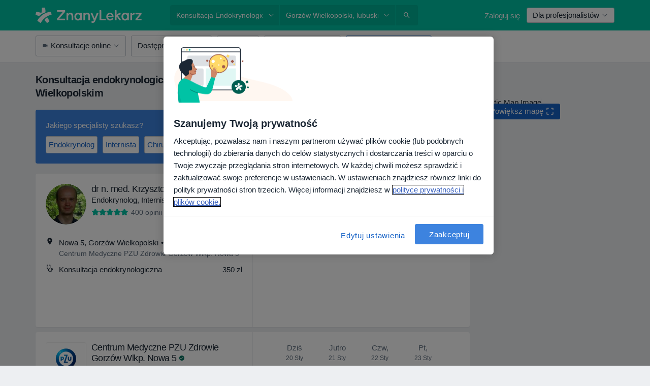

--- FILE ---
content_type: text/javascript; charset=utf-8
request_url: https://platform.docplanner.com/js/BookingWidgetModalModule-v27-chunk-822ec97e.js
body_size: 32736
content:
"use strict";(self.webpackChunkmonolith_app=self.webpackChunkmonolith_app||[]).push([[99103],{70299:function(J,N,r){var o=r(12064);class T{static fetchServicesFromCalendarApp(l,d){return(0,o.A)({url:`/api/v3/doctors/${l}/addresses/${d}/services/calendar`,method:"get"})}static fetchInsurancesFromCalendarApp(l,d){return(0,o.A)({url:`/api/v3/doctors/${l}/addresses/${d}/insurances/calendar`,method:"get"})}}N.A=T},55365:function(J,N,r){r.d(N,{N7:function(){return o},OR:function(){return l},aZ:function(){return T},q7:function(){return v}});const o="eec_page_entrance_source",T="enhanced-ecommerce-ga4-flow",v="enhanced-ecommerce-ga4-flow-event",l="EEC_SELECT_ITEM_EVENT"},8763:function(J,N,r){r.d(N,{A:function(){return o}});function o(T){if(!T)return Promise.reject(new Error("loadSetOfScripts: List of scripts is empty or undefined"));const v=T.shift();return new Promise((l,d)=>{const h=document.createElement("script"),C=document.head||document.getElementsByTagName("head")[0];h.type="text/javascript",h.charset="utf-8",h.src=v,h.async=!0,C.appendChild(h);const f=setTimeout(()=>{d(new Error(`loadSetOfScripts: Loading script (${v}) is taking too long`))},12e4);h.addEventListener("load",()=>{l(h)}),h.addEventListener("error",()=>{clearTimeout(f),d(new Error(`loadSetOfScripts: Error occured during loading the script (${v})`))})}).then(()=>T.length===0?Promise.resolve():o(T),l=>Promise.reject(l))}},79516:function(J,N,r){r.d(N,{A:function(){return v}});var o=r(74353),T=r.n(o);function v(l){if(!T()(l).isValid())throw new Error("Provided `date` is not valid");return T()(l).format().slice(0,19)}},29605:function(J,N,r){r.d(N,{A:function(){return o}});function o(T){return Object.fromEntries(Object.entries(T).filter(([,v])=>!v.includes("")))}},54954:function(J,N,r){r.d(N,{A:function(){return E}});var o=r(74353),T=r.n(o),v=r(33390),l=r(30625),d=Object.defineProperty,h=Object.getOwnPropertySymbols,C=Object.prototype.hasOwnProperty,f=Object.prototype.propertyIsEnumerable,R=(W,$,s)=>$ in W?d(W,$,{enumerable:!0,configurable:!0,writable:!0,value:s}):W[$]=s,L=(W,$)=>{for(var s in $||($={}))C.call($,s)&&R(W,s,$[s]);if(h)for(var s of h($))f.call($,s)&&R(W,s,$[s]);return W};const P=(0,v.A)();function E(W,$=null,s=null){const{addressId:F,doctorId:j,link:M,start:u,timezoneOffset:_}=W,i=M.includes(P.getBookingAppBookVisitSlotsUrl())?P.getBookingAppBookVisitSlotsUrl():P.getBookingAppBookVisitUrl(),G=_?`${u}${_}`:T()(u).format();(0,l.A)(l.x.OPEN_BOOKING,L({addressId:F,doctorId:j,initialPath:i,startDate:G,serviceId:$},s?{insuranceId:s}:{}))}},66472:function(J,N,r){r.d(N,{bd:function(){return E},kl:function(){return W},iF:function(){return $},SM:function(){return s},Sd:function(){return P},u9:function(){return L}});var o=r(41330),T=r(7836),v=r(51879),l={name:o.QR,hidden:(F,j)=>{const M=j.getters[`${v.PR}/${v.CM}`];if(!(M!=null&&M.hasAvailability))return!0;const u=j.state[T.Mp][T.zg];return u!=null&&u[o.QR]?u!=null&&u[o.a$]?!1:!(M!=null&&M.hasAdvancedConfigurationEnabled):!0},skipWhenEmpty:!0},d={name:o.QR,hidden:(F,j)=>{var M;return!((M=j.state[T.Mp][T.zg])==null?void 0:M[o.QR])},skipWhenEmpty:!0},h={name:o.bx,hidden:(F,j)=>{const M=j.getters[`${v.PR}/${v.CM}`];return!(M!=null&&M.hasAvailability)}},C={name:o.RH,hidden:(F,j)=>{const M=j.getters[`${v.PR}/${v.CM}`];return!(M!=null&&M.hasAvailability)}},f={name:o.zl,hidden:(F,j)=>{var M;const u=j.getters[`${v.PR}/${v.CM}`];return u!=null&&u.hasAvailability?((M=j.state[T.Mp][T.zg])==null?void 0:M[o.zl])?!1:!(u!=null&&u.hasAdvancedConfigurationEnabled):!0},skipWhenEmpty:!0},R={name:o.fp,hidden:(F,j)=>{var M;const u=j.getters[`${v.PR}/${v.Wp}`],i=j.getters[`${v.PR}/${v.WQ}`].find(({id:G})=>G===j.getters[`${v.PR}/${v.MB}`]);return(u==null?void 0:u.length)===0?!0:(u==null?void 0:u.length)===1&&(i==null?void 0:i.name)===((M=u[0])==null?void 0:M.name)},skipWhenEmpty:!0};const L={DYNAMIC:"dynamic",SERVICE_FIRST:"service-first",DOCTOR_FIRST:"doctor-first",DIAGNOSTIC:"diagnostic",SERVICE_OPTIONS:"service-options"},P={CLASSIC_WIZARD:"CLASSIC_WIZARD",DIRECT_INSURANCE_WIZARD:"DIRECT_INSURANCE_WIZARD",SERVICES_WIZARD:"SERVICES_WIZARD",DIAGNOSTIC_WIZARD:"DIAGNOSTIC_WIZARD",DOCTORS_WIZARD:"DOCTORS_WIZARD",DOCTORS_WITH_INSURANCES_WIZARD:"DOCTORS_WITH_INSURANCES_WIZARD",INSURANCES_WIZARD:"INSURANCES_WIZARD",SERVICE_OPTIONS_WIZARD:"SERVICE_OPTIONS_WIZARD",SERVICES_WITH_INSURANCES_WIZARD:"SERVICES_WITH_INSURANCES_WIZARD",DOCTORS_SERVICE_OPTIONS_WIZARD:"DOCTORS_SERVICE_OPTIONS_WIZARD",DOCTOR_PROFILE_SERVICE_OPTIONS_WIZARD:"DOCTOR_PROFILE_SERVICE_OPTIONS_WIZARD",DOCTOR_PROFILE_DIRECT_INSURANCES_WIZARD:"DOCTOR_PROFILE_DIRECT_INSURANCES_WIZARD",DOCTOR_PROFILE_INSURANCES_FIRST:"DOCTOR_PROFILE_INSURANCES_FIRST"},E={SERVICES_FIRST:"services-first",DOCTORS_FIRST:"doctors-first",DIAGNOSTIC:"diagnostic",INSURANCES:"insurances",SERVICE_OPTIONS:"service-options",SERVICES_WITH_INSURANCES:"services-with-insurances",DOCTORS_WITH_INSURANCES:"doctors-with-insurances",DOCTOR_PROFILE_SERVICE_OPTIONS:"doctor-profile-service-options",DOCTOR_PROFILE_INSURANCES_FIRST:"doctor-profile-insurances-first"},W={[E.SERVICES_FIRST]:P.SERVICES_WIZARD,[E.DOCTORS_FIRST]:P.DOCTORS_WIZARD,[E.DOCTORS_WITH_INSURANCES]:P.DOCTORS_WITH_INSURANCES_WIZARD,[E.DIAGNOSTIC]:P.DIAGNOSTIC_WIZARD,[E.INSURANCES]:P.INSURANCES_WIZARD,[E.SERVICE_OPTIONS]:P.SERVICE_OPTIONS_WIZARD,[E.SERVICES_WITH_INSURANCES]:P.SERVICES_WITH_INSURANCES_WIZARD,[E.DOCTOR_PROFILE_SERVICE_OPTIONS]:P.DOCTOR_PROFILE_SERVICE_OPTIONS_WIZARD,[E.DOCTOR_PROFILE_INSURANCES_FIRST]:P.DOCTOR_PROFILE_INSURANCES_FIRST},$={[P.CLASSIC_WIZARD]:{items:[{name:o.T9},{name:o.Uh},{name:o.RH},R,{name:o.BP,required:!1}]},[P.INSURANCES_WIZARD]:{items:[{name:o.T9},{name:o.Uh},{name:o.RH},R,{name:o.QR,required:!1},{name:o.BP,required:!1}]},[P.DOCTOR_PROFILE_SERVICE_OPTIONS_WIZARD]:{items:[{name:o.Uh},C,R,l,f]},[P.DIRECT_INSURANCE_WIZARD]:{items:[{name:o.Uh},{name:o.bx},{name:o.RH},R,{name:o.BP,required:!1}]},[P.DOCTOR_PROFILE_DIRECT_INSURANCES_WIZARD]:{items:[{name:o.Uh},h,C,R,f]},[P.DOCTOR_PROFILE_INSURANCES_FIRST]:{items:[d,{name:o.Uh},C,R,f]},[P.SERVICES_WIZARD]:{items:[{name:o.RH},R,{name:o.Uh},{name:o.BP,required:!1}]},[P.SERVICES_WITH_INSURANCES_WIZARD]:{items:[{name:o.RH},R,{name:o.Uh},{name:o.QR,required:!1},{name:o.BP,required:!1}]},[P.DIAGNOSTIC_WIZARD]:{items:[{name:o.RH},R,{name:o.Uh}]},[P.DOCTORS_WIZARD]:{items:[{name:o.BP,props:{showAnyDoctor:!1}},{name:o.RH},R,{name:o.Uh}]},[P.DOCTORS_WITH_INSURANCES_WIZARD]:{items:[{name:o.BP,props:{showAnyDoctor:!1}},{name:o.RH},R,{name:o.Uh},{name:o.QR,required:!1}]},[P.SERVICE_OPTIONS_WIZARD]:{items:[{name:o.RH},R,{name:o.Uh},{name:o.BP,required:!1}]},[P.DOCTORS_SERVICE_OPTIONS_WIZARD]:{items:[{name:o.BP,props:{showAnyDoctor:!1,showPriceRanges:!1}},{name:o.RH},R,{name:o.Uh}]}},s={[P.CLASSIC_WIZARD]:{items:[{name:o.T9},{name:o.Uh,hidden:!0},{name:o.RH},R,{name:o.BP,required:!1}]},[P.INSURANCES_WIZARD]:{items:[{name:o.T9},{name:o.Uh},{name:o.RH},R,{name:o.QR,required:!1},{name:o.BP,required:!1}]},[P.DOCTOR_PROFILE_SERVICE_OPTIONS_WIZARD]:{items:[{name:o.Uh},C,R,l,f]},[P.DIRECT_INSURANCE_WIZARD]:{items:[{name:o.bx},{name:o.Uh,hidden:!0},{name:o.RH},R,{name:o.BP,required:!1}]},[P.DOCTOR_PROFILE_DIRECT_INSURANCES_WIZARD]:{items:[{name:o.Uh},h,C,R,f]},[P.DOCTOR_PROFILE_INSURANCES_FIRST]:{items:[d,{name:o.Uh},C,R,f]},[P.SERVICES_WIZARD]:{items:[{name:o.RH},R,{name:o.Uh,hidden:!0},{name:o.BP}]},[P.SERVICES_WITH_INSURANCES_WIZARD]:{items:[{name:o.RH},R,{name:o.Uh,hidden:!0},{name:o.QR,required:!1},{name:o.BP,required:!1}]},[P.DIAGNOSTIC_WIZARD]:{items:[{name:o.RH},R,{name:o.Uh,hidden:!0}]},[P.DOCTORS_WIZARD]:{items:[{name:o.BP},{name:o.Uh,hidden:!0},{name:o.RH,required:!1},R]},[P.DOCTORS_WITH_INSURANCES_WIZARD]:{items:[{name:o.BP},{name:o.Uh,hidden:!0},{name:o.RH,required:!1},R,{name:o.QR,required:!1}]}}},16069:function(J,N,r){r.d(N,{A:function(){return k}});var o=r(41330),T=r(81702),v=r(7836),l=r(62587),d=r(51879),h=r(41901),C=r(39815);const f=m=>Array.isArray(m)?m:[m];var R=m=>{const{"address-id":D,filters:{specializations:I,services:S,insurances:x,"is-first-visit":w}={}}=m,[Y]=f(I),[pe]=f(S),[se]=f(x),[X]=f(D),[le]=f(w),B={};return Y&&(B[d.DG]=parseInt(Y,10)),X&&(B[d.SU]=parseInt(X,10)),se&&(B[d.yo]=parseInt(se,10)),pe&&(B[d.Tj]=parseInt(pe,10)),le&&(B[d.f0]=parseInt(le,10)),B},L=r(66472),P=(m,D,I)=>{if(!D.has(m))throw TypeError("Cannot "+I)},E=(m,D,I)=>(P(m,D,"read from private field"),I?I.call(m):D.get(m)),W=(m,D,I)=>{if(D.has(m))throw TypeError("Cannot add the same private member more than once");D instanceof WeakSet?D.add(m):D.set(m,I)},$=(m,D,I,S)=>(P(m,D,"write to private field"),S?S.call(m,I):D.set(m,I),I),s=(m,D,I)=>new Promise((S,x)=>{var w=se=>{try{pe(I.next(se))}catch(X){x(X)}},Y=se=>{try{pe(I.throw(se))}catch(X){x(X)}},pe=se=>se.done?S(se.value):Promise.resolve(se.value).then(w,Y);pe((I=I.apply(m,D)).next())}),F,j,M,u,_,i,G;const re=class{constructor(){W(this,F,{initialized:!1,initialFlowName:"",flowName:"",visibleItems:[],items:[]}),W(this,M,!1),W(this,u,T.A),W(this,_,void 0),W(this,i,[]),W(this,G,{"select-filters":this.selectFilters,"change-flow":this.changeFlow})}changeFlow(m){return s(this,arguments,function*({flowName:D=L.Sd.CLASSIC_WIZARD,mode:I=d.Jv}){let S=!1,x=!1;this.initialFlowName||this.setInitialFlowName(D),this.flowName!==D&&(this.setFlowName(D),S=!0),this.mode!==I&&(E(this,u).commit(`${d.PR}/${d.NG}`,I),x=!0);const Y=(I===d.RF?L.SM:L.iF)[D].items.map(re.createItem);return!x&&!S?Promise.resolve():(yield this.resetFilters(),this.setRequiredFields(Y),this.setItems(Y),this.fetchFirstItem())})}initializeBookingWidgetModalFlow(m){return s(this,arguments,function*({flowName:D,mode:I}){E(this,F).initialized=!1,yield this.changeFlow({flowName:D,mode:I})})}setRequiredFields(m){const I=m.filter(S=>S.required).map(S=>S.name).map(S=>(0,h.CF)(S));E(this,u).commit(`${l.fM}/${l.Sh}`,{requiredFieldsGetters:I})}setItems(m){E(this,F).items=m}get firstItem(){var m;return(m=E(this,F).items[0])!=null?m:null}isItemCompleted(m){return!!this.getItemValueByName(m)}get flowName(){return E(this,F).flowName}get initialFlowName(){return E(this,F).initialFlowName}get isInitialized(){return E(this,F).initialized}setFlowName(m){E(this,F).flowName=m}setInitialFlowName(m){E(this,F).initialFlowName=m}initFetching(){return s(this,null,function*(){this.isInitialized||(this.subscribeToStore(),yield this.fetchFirstItem(!0),yield this.prefillFilters(),E(this,F).initialized=!0)})}get mode(){return E(this,u).state[d.PR][d.RH]}static get instance(){return E(re,j)||$(re,j,new re),E(re,j)}static createItem(m,D,I){const{name:S,props:x,required:w,hidden:Y,skipWhenEmpty:pe=!1}=m,se=I.slice(0,D).map(U=>U.name),X=I.slice(D).map(U=>U.name),le=w!=null?w:!0,B=Y!=null?Y:!1;return{name:S,props:x,required:le,hidden:B,affects:X,depends:se,skipWhenEmpty:pe}}fetchItemOptions({affects:m,depends:D,name:I}){const S=m.map(w=>(0,h.bm)(w)),x=D.map(w=>(0,h.bm)(w));return E(this,u).dispatch(`${d.PR}/${d.rf}`,{affects:S,depends:x,name:(0,h.bm)(I)})}setFilterIds({ids:m}){E(this,u).commit(`${d.PR}/${d.Fo}`,{ids:m})}getItemValueByName(m){return E(this,u).state[d.PR][(0,h.bm)(m)]}resetFilters(){return E(this,u).dispatch(`${d.PR}/${d.hB}`)}resetFlow(){return s(this,null,function*(){!this.initialFlowName||(yield this.changeFlow({flowName:this.initialFlowName}))})}getItemOptions(m){return E(this,u).state[d.PR][(0,h.wN)(m)]}onUpdate(m){return E(this,i).push(m),this}notify(m,...D){return m in E(this,G)?E(this,G)[m].bind(this,...D)():Promise.resolve()}selectFilters(m){return s(this,null,function*(){const D=E(this,F).items.map(x=>(0,h.bm)(x.name)),I=this.getItemOptions(this.firstItem.name);if(I.length>1&&(yield this.resetFilters()),!I.find(x=>x.id===m[(0,h.bm)(this.firstItem.name)]))return;const S=Object.fromEntries(Object.entries(m).filter(([x])=>D.includes(x)));this.setFilterIds({ids:S}),this.update()})}update(){this.updateVisibleItems(),E(this,i).forEach(m=>m(E(this,F)))}isItemHidden(m){return m&&typeof m=="function"?m(E(this,F),E(this,u)):m}shouldSkipItem(m,D){if(m===o.zl)return this.isItemHidden(D);const I=this.getItemOptions(m)||[],S=this.getItemValueByName(m),x=this.isItemHidden(D)&&!S;return I.length===0||x}get stepsThatCanBeSkippedWhenEmpty(){return E(this,F).items.filter(({skipWhenEmpty:m})=>m).reduce((m,{name:D,hidden:I})=>(this.shouldSkipItem(D,I)&&m.push(D),m),[])}updateVisibleItems(){E(this,u).commit(`${l.fM}/${l._n}`,this.stepsThatCanBeSkippedWhenEmpty.map(m=>(0,h.CF)(m))),E(this,F).visibleItems=E(this,F).items.filter(m=>{const{depends:D}=m;return D.filter(S=>!this.stepsThatCanBeSkippedWhenEmpty.includes(S)).map(S=>!!this.getItemValueByName(S)).every(Boolean)})}subscribeToStore(){typeof E(this,_)=="function"&&E(this,_).call(this),$(this,_,T.A.watch((m,D)=>({[d.SU]:D[`${d.PR}/${d.Xb}`],[d.tq]:D[`${d.PR}/${d._z}`],[d.yo]:D[`${d.PR}/${d.XJ}`],[d.jw]:D[`${d.PR}/${d.CW}`],[d.Tj]:D[`${d.PR}/${d.MB}`],[d.h7]:D[`${d.PR}/${d.Su}`],[d.DG]:D[`${d.PR}/${d.eq}`]}),(m,D)=>s(this,null,function*(){for(const I of E(this,F).items){const S=m[(0,h.bm)(I.name)],x=D[(0,h.bm)(I.name)];if(!(Array.isArray(S)&&Array.isArray(x)?S.length===x.length&&S.every(Y=>x.includes(Y)):S===x)){if(E(this,M))return;const Y=E(this,F).items.indexOf(I);yield this.refetchAll(Y+1);break}}})))}fetchFirstItem(m=!1){return s(this,null,function*(){this.update(),this.firstItem&&((this.isInitialized||m)&&(yield this.fetchItemOptions(this.firstItem)),this.update())})}refetchAll(m){return s(this,null,function*(){$(this,M,!0),this.update();for(let D=m;D<E(this,F).visibleItems.length;D+=1)yield this.fetchItemOptions(E(this,F).visibleItems[D]),this.update();$(this,M,!1)})}prefillFilters(){return s(this,null,function*(){const m=(0,C.A)(),D=E(this,u).state[v.Mp][v.so],I=E(this,u).state[v.Mp][v.OT];if(this.flowName===L.Sd.DOCTOR_PROFILE_INSURANCES_FIRST||!m&&!D||I)return;const S=R(m||{});!!D&&!Object.prototype.hasOwnProperty.call(S,d.SU)&&(yield this.selectFilters({[d.SU]:D.id})),Object.values(S).length!==0&&(yield this.selectFilters(S))})}};let k=re;F=new WeakMap,j=new WeakMap,M=new WeakMap,u=new WeakMap,_=new WeakMap,i=new WeakMap,G=new WeakMap,W(k,j,void 0)},41330:function(J,N,r){r.d(N,{BP:function(){return L},Fp:function(){return j},Pb:function(){return W},QR:function(){return h},RH:function(){return R},T9:function(){return l},Uh:function(){return d},YF:function(){return v},ZY:function(){return F},a$:function(){return f},ad:function(){return $},bx:function(){return P},fp:function(){return E},hh:function(){return o},j2:function(){return _},my:function(){return u},nU:function(){return s},zO:function(){return T},zl:function(){return C}});const o=2,T=4,v=["canceled"],l="FILTER_SPECIALIZATION",d="FILTER_ADDRESS",h="FILTER_INSURANCE",C="FILTER_IS_FIRST_VISIT",f="FILTER_INSURANCE_FEATURES",R="FILTER_SERVICE",L="FILTER_DOCTOR",P="FILTER_INSURANCE_TYPE",E="FILTER_SERVICE_OPTION",W="doctor",$="clinic",s="popular",F="is-online-only",j="skip",M="close-booking-widget-modal",u={WIDGET:"WIDGET",MODAL:"MODAL",AFFIX:"AFFIX"},_={INSURANCE:"insurance",PRIVATE:"private",PRIVATE_AND_INSURANCE:"private_and_insurance"}},81702:function(J,N,r){var o=r(8579),T=r.n(o),v=r(95353),l=r(7836),d=r(90705),h=r(62587),C=r(51879);T().use(v.Ay);const f=new v.Ay.Store({modules:{[l.Mp]:l.Ay,[C.PR]:d.A,[h.fM]:h.Ay}});N.A=f},7836:function(J,N,r){r.d(N,{BZ:function(){return R},Co:function(){return s},DU:function(){return F},IB:function(){return u},JP:function(){return P},Jj:function(){return M},Mj:function(){return re},Mp:function(){return T},OT:function(){return i},QW:function(){return $},TW:function(){return W},YD:function(){return j},bP:function(){return l},g6:function(){return d},jT:function(){return L},ky:function(){return _},nR:function(){return E},nh:function(){return G},qb:function(){return v},so:function(){return f},zQ:function(){return h},zg:function(){return C}});var o=r(41330);const T="MODULE_CONFIG",v="ENTITY_ID",l="IS_SAAS_ONLY",d="CALENDAR_LAYOUT",h="ENTITY_TYPE",C="FILTERS_VISIBILITY_STATE",f="NEAREST_AVAILABLE_ADDRESS",R="ADDRESSES_EXTRA_DATA",L="SELECTED_DATE",P="MUTATION_SET_ENTITY_ID",E="MUTATION_SET_SAAS_ONLY",W="MUTATION_SET_CALENDAR_LAYOUT",$="MUTATION_SET_ENTITY_TYPE",s="MUTATION_SET_FILTERS_VISIBILITY_STATE",F="MUTATION_SET_NEAREST_AVAILABLE_ADDRESS",j="MUTATION_SET_ADDRESSES_EXTRA_DATA",M="IS_MODAL_CONTEXT",u="MUTATION_SET_IS_MODAL_CONTEXT",_="ACTION_RESET_CONFIG",i="PREVENT_PREFILLING",G="MUTATION_SET_PREVENT_PREFILLING",re="MUTATION_SET_SELECTED_DATE",k={[v]:"",[l]:!1,[d]:"",[h]:"",[f]:null,[R]:[],[C]:{},[M]:!1,[i]:!1,[L]:null},m={[P](I,S){I[v]=S},[E](I,S){I[l]=S},[W](I,S){I[d]=S},[$](I,S){I[h]=S},[s](I,S){I[C]=S},[F](I,S){I[f]=S},[j](I,S){I[R]=S},[u](I,S){I[M]=S},[G](I,S){I[i]=S&&I[h]===o.Pb},[re](I,S){I[L]=S}},D={[_]({commit:I}){I(P,""),I(E,!1),I(W,""),I($,""),I(s,{}),I(F,null),I(j,[]),I(u,!1),I(G,!1),I(re,null)}};N.Ay={namespaced:!0,state:k,mutations:m,actions:D}},90705:function(J,N,r){r.d(N,{A:function(){return Je}});var o=r(29605),T=r(12064),v=Object.defineProperty,l=Object.getOwnPropertySymbols,d=Object.prototype.hasOwnProperty,h=Object.prototype.propertyIsEnumerable,C=(a,c,g)=>c in a?v(a,c,{enumerable:!0,configurable:!0,writable:!0,value:g}):a[c]=g,f=(a,c)=>{for(var g in c||(c={}))d.call(c,g)&&C(a,g,c[g]);if(l)for(var g of l(c))h.call(c,g)&&C(a,g,c[g]);return a},R=(a,c,g)=>(C(a,typeof c!="symbol"?c+"":c,g),g);class L{constructor(){R(this,"abortControllers",[])}fetchFilterOptions(c,g,q){return(0,T.A)({url:"/api/v3/booking/widget/data",method:"GET",signal:this.createAbortController().signal,params:{filters:f({entity_type:[c],entity_id:[g]},(0,o.A)(q))}})}cancelRequests(){this.abortControllers.forEach(c=>c.abort()),this.abortControllers=[]}createAbortController(){const c=new AbortController;return this.abortControllers.push(c),c}}var P=L,E=r(82374),W=r(41330),$=r(38520),s=r(51879),F=Object.defineProperty,j=Object.defineProperties,M=Object.getOwnPropertyDescriptors,u=Object.getOwnPropertySymbols,_=Object.prototype.hasOwnProperty,i=Object.prototype.propertyIsEnumerable,G=(a,c,g)=>c in a?F(a,c,{enumerable:!0,configurable:!0,writable:!0,value:g}):a[c]=g,re=(a,c)=>{for(var g in c||(c={}))_.call(c,g)&&G(a,g,c[g]);if(u)for(var g of u(c))i.call(c,g)&&G(a,g,c[g]);return a},k=(a,c)=>j(a,M(c));function m(a,c,g){if(c.length===0)return a;const q=g===s.RF,_e=c.filter(({isOnlineOnly:ae})=>ae===q),oe=new Map;return a.forEach(ae=>{oe.set(ae.id,ae)}),_e.forEach(ae=>{const H=oe.get(ae.id);H?oe.set(ae.id,k(re(re({},H),ae),{hasAvailability:!0})):oe.set(ae.id,k(re({},ae),{hasAvailability:!1}))}),Array.from(oe.values())}var D=r(51215);const I={[s.DG]:"specializations",[s.SU]:"addresses",[s.Tj]:"services",[s.h7]:"service_options",[s.tq]:"doctors",[s.yo]:"insurances",[s.jw]:"insurance_types"};var S=(a,c)=>Object.fromEntries(a.map(g=>c[g]===W.Fp?[I[g],[""]]:[I[g],[c[g]].flat()])),w=({id:a,items:c,mutationCallback:g,selectFirstAsDefault:q=!1,isPreselectionBlocked:_e=!1})=>{const oe=fe=>c.some(({id:ve})=>Array.isArray(fe)?Array.isArray(ve)&&ve.length===fe.length&&ve.every(Ne=>fe.includes(Ne)):ve===fe),ae=c.length===1||q&&c.length>0,H=oe(a);if(ae){if(_e||H)return;g(c[0].id);return}H||g("")},Y=r(7836),pe=Object.defineProperty,se=Object.defineProperties,X=Object.getOwnPropertyDescriptors,le=Object.getOwnPropertySymbols,B=Object.prototype.hasOwnProperty,U=Object.prototype.propertyIsEnumerable,K=(a,c,g)=>c in a?pe(a,c,{enumerable:!0,configurable:!0,writable:!0,value:g}):a[c]=g,de=(a,c)=>{for(var g in c||(c={}))B.call(c,g)&&K(a,g,c[g]);if(le)for(var g of le(c))U.call(c,g)&&K(a,g,c[g]);return a},Ie=(a,c)=>se(a,X(c)),me=(a,c,g)=>new Promise((q,_e)=>{var oe=fe=>{try{H(g.next(fe))}catch(ve){_e(ve)}},ae=fe=>{try{H(g.throw(fe))}catch(ve){_e(ve)}},H=fe=>fe.done?q(fe.value):Promise.resolve(fe.value).then(oe,ae);H((g=g.apply(a,c)).next())});const he=new P,Ae=Ie(de(de({},Object.fromEntries(s.OF.map(a=>[a,[]]))),Object.fromEntries(s.On.map(a=>[a,""]))),{[s.RP]:[],[s.L9]:!1,[s.x]:[]}),Oe=de({[s.RH]:s.Jv},Ae),Re={[s.KL]:a=>a[s.cZ],[s.eq]:a=>a[s.DG],[s.BL]:a=>a[s.nR],[s.Xb]:a=>a[s.SU],[s.WQ]:a=>a[s.WP],[s.MB]:a=>a[s.Tj],[s.Wp]:a=>a[s.Iv],[s.Su]:a=>a[s.h7],[s.HR]:a=>{const c=a[s.Iv]||[],g=a[s.h7];if(!(!g||!Array.isArray(g)))return c.find(q=>!(q!=null&&q.id)||!Array.isArray(q.id)?!1:q.id.length===g.length&&q.id.every(_e=>g.includes(_e)))},[s.CM]:a=>a[s.nR].find(c=>c.id===a[s.SU]),[s.ae]:a=>a[s.Yg],[s._z]:a=>a[s.tq],[s.b2]:a=>a[s.z7],[s.XJ]:a=>a[s.yo],[s.a6]:a=>a[s.f0],[s.CW]:a=>a[s.jw],[s.MG]:a=>a[s.Ah],[s.yu]:a=>!s.OF.every(c=>a[c].length===0),[s.h1]:a=>s.On.map(c=>a[c]).join("_"),[s.Gr]:a=>c=>a[s.RP].includes(c),[s.An]:a=>a[s.RP].length!==0,[s.eZ]:a=>a[s.L9],[s.Lx]:(a,c)=>c[s.eZ]?c[s.yu]:!0,[s._L]:a=>a[s.x]},Qe={[s.NG](a,c){a[s.RH]=c},[s.xY](a,{id:c}){a[s.DG]=c},[s.yZ](a,{id:c}){a[s.SU]=c},[s.R5](a,{id:c}){a[s.Tj]=c},[s.ZW](a,{id:c}){a[s.h7]=c},[s.hb](a,{id:c}){a[s.tq]=c},[s.kw](a,{id:c}){a[s.yo]=c},[s.NO](a,{id:c}){a[s.jw]=c,(0,$.A)({type:c})},[s.XQ](a,c){a[s.f0]=c},[s.Fo](a,{ids:c}){Object.entries(c).forEach(([g,q])=>{!s.On.includes(g)||(a[g]=q)})},[s.vt](a,{options:c}){Object.entries(c).forEach(([g,q])=>{!s.OF.includes(g)||(a[g]=q)})},[s.aj](a,{items:c}){a[s.cZ]=c},[s.Te](a,{items:c}){a[s.nR]=c},[s.o3](a,{items:c}){a[s.WP]=c},[s.kY](a,{items:c}){a[s.Iv]=c},[s.N4](a,{items:c}){a[s.Yg]=c},[s.LU](a,{items:c}){a[s.z7]=c},[s.GF](a,{items:c}){a[s.Ah]=c},[s.Kn](a,{filtersArray:c}){a[s.RP]=[...c]},[s.iJ](a,{value:c}){a[s.L9]=c},[s.YI](a,c){a[s.x]=c}},ke={[s.rf](a,c){return me(this,arguments,function*({commit:g,state:q,rootState:_e},{affects:oe,depends:ae,name:H}){var fe;const ve=_e[Y.Mp][Y.zQ],Ne=ve===W.ad?"facility":ve,We=_e[Y.Mp][Y.qb],Ge=S(ae,q),Me=_e[Y.Mp][Y.bP],Be=q[s.RH],Le=_e[Y.Mp][Y.OT];he.cancelRequests(),g(s.Kn,{filtersArray:oe});try{const{specializations:ge,addresses:xe,doctors:Pe,services:je,insurances:we,insuranceTypes:Fe,serviceOptions:Ue}=yield he.fetchFilterOptions(Ne,We,de({online_only:Be===s.RF?[1]:[0],is_saas_only:Me?[1]:[0]},Ge));if(oe.includes(s.DG)){g(s.aj,{items:ge});const ue=q[s.DG];w({items:ge,id:ue,mutationCallback:Ee=>g(s.xY,{id:Ee})})}if(oe.includes(s.SU)){const ue=_e[Y.Mp][Y.BZ],Ee=_e[Y.Mp][Y.Jj];let be=m(xe,ue,Be);Ee&&(be=be.map(ze=>{var tt;return Ie(de({},ze),{hasAvailability:(tt=ze.hasAvailability)!=null?tt:!0})})),g(s.Te,{items:be});const He=q[s.SU];w({items:be,id:He,mutationCallback:ze=>g(s.yZ,{id:ze}),selectFirstAsDefault:ve===W.Pb&&!Le})}if(oe.includes(s.Tj)){g(s.o3,{items:je});const ue=q[s.Tj];w({items:je,id:ue,mutationCallback:Ee=>g(s.R5,{id:Ee}),selectFirstAsDefault:!Le&&ve===W.Pb&&H===s.Tj})}if(oe.includes(s.tq)){g(s.N4,{items:Pe});const ue=q[s.tq];w({items:Pe,id:ue,mutationCallback:Ee=>g(s.hb,{id:Ee})})}if(oe.includes(s.yo)){const ue=(fe=_e[Y.Mp][Y.zg])==null?void 0:fe[W.QR];g(s.LU,{items:we});const Ee=q[s.yo];w({items:we,id:Ee,mutationCallback:be=>g(s.kw,{id:be}),isPreselectionBlocked:!ue})}if(oe.includes(s.jw)){g(s.GF,{items:Fe});const ue=q[s.jw];w({items:Fe,id:ue,mutationCallback:Ee=>g(s.NO,{id:Ee}),selectFirstAsDefault:H===s.jw})}if(oe.includes(s.h7)){const ue=(0,D.A)(Ue||[]);g(s.kY,{items:ue});const Ee=q[s.h7];w({items:ue,id:Ee,mutationCallback:be=>g(s.ZW,{id:be}),selectFirstAsDefault:!Le&&H===s.h7})}g(s.Kn,{filtersArray:[]}),g(s.iJ,{value:!0})}catch(ge){if(W.YF.includes(ge.message))return;g(s.Kn,{filtersArray:[]}),g(s.iJ,{value:!0}),(0,E.A)(ge,.1)}})},[s.hB]({commit:a}){const c=s.On.map(g=>[g,""]);a(s.Fo,{ids:Object.fromEntries(c)})},[s.ST]({commit:a}){const c=s.OF.map(g=>[g,[]]);a(s.vt,{options:Object.fromEntries(c)})}};var Je={namespaced:!0,state:Oe,getters:Re,mutations:Qe,actions:ke}},62587:function(J,N,r){r.d(N,{Qm:function(){return Fe},I6:function(){return Ue},Zo:function(){return ue},H5:function(){return Ne},Vo:function(){return Me},tl:function(){return ve},U0:function(){return Ge},fM:function(){return fe},Ky:function(){return ge},Sh:function(){return je},_n:function(){return we},Ay:function(){return Pt}});var o=r(74353),T=r.n(o),v=r(29605),l=r(12064),d=Object.defineProperty,h=Object.defineProperties,C=Object.getOwnPropertyDescriptors,f=Object.getOwnPropertySymbols,R=Object.prototype.hasOwnProperty,L=Object.prototype.propertyIsEnumerable,P=(p,O,y)=>O in p?d(p,O,{enumerable:!0,configurable:!0,writable:!0,value:y}):p[O]=y,E=(p,O)=>{for(var y in O||(O={}))R.call(O,y)&&P(p,y,O[y]);if(f)for(var y of f(O))L.call(O,y)&&P(p,y,O[y]);return p},W=(p,O)=>h(p,C(O)),$=(p,O)=>{var y={};for(var z in p)R.call(p,z)&&O.indexOf(z)<0&&(y[z]=p[z]);if(p!=null&&f)for(var z of f(p))O.indexOf(z)<0&&L.call(p,z)&&(y[z]=p[z]);return y},s=(p,O,y)=>(P(p,typeof O!="symbol"?O+"":O,y),y),F=(p,O,y)=>new Promise((z,V)=>{var Q=Z=>{try{ee(y.next(Z))}catch(ce){V(ce)}},ie=Z=>{try{ee(y.throw(Z))}catch(ce){V(ce)}},ee=Z=>Z.done?z(Z.value):Promise.resolve(Z.value).then(Q,ie);ee((y=y.apply(p,O)).next())});const j="doctors",M=class{constructor(){s(this,"abortControllers",[])}fetchEntitySlots({entity:p,entityId:O,entityAddressId:y,options:z,startDate:V,endDate:Q,includingSaasOnlyCalendars:ie,filters:ee,preferredAddressServiceId:Z}){const ce=p===j?"includingSaasOnlyCalendar":"includingSaasOnlyCalendars";return(0,l.A)({url:`/api/v3/${p}/${O}/addresses/${y}/slots`,method:"get",signal:this.createAbortController().signal,params:E({start:V,end:Q,[ce]:ie,with:z,filters:M.transformFilters(ee)||{}},!!Z&&{preferredAddressServiceId:Z})})}cancelRequests(){this.abortControllers.forEach(p=>p.abort()),this.abortControllers=[]}createAbortController(){const p=new AbortController;return this.abortControllers.push(p),p}fetchFacilitySlots(p){var O=p,{facilityId:y,facilityAddressId:z}=O,V=$(O,["facilityId","facilityAddressId"]);const Q=["facility_address.nearest_slot_after_end","links.book.patient","slot.doctor_id","slot.address_id"];return this.fetchEntitySlots(E({entity:"facilities",entityId:y,entityAddressId:z,options:Q},V))}fetchDoctorSlots(p){return F(this,null,function*(){var O=p,{doctorId:y,doctorAddressId:z}=O,V=$(O,["doctorId","doctorAddressId"]),Q;const ie=["address.nearest_slot_after_end","links.book.patient","slot.doctor_id","slot.address_id","slot.address","slot.with_booked"],ee=(Q=V==null?void 0:V.filters)==null?void 0:Q.address_service_id,Z=ee==null?void 0:ee.length;if(Array.isArray(ee)&&Z>1){const ce=ee.map(Ye=>{const Ze=W(E({},V),{filters:W(E({},V.filters),{address_service_id:[Ye]})});return this.fetchEntitySlots(W(E({entity:j,entityId:y,entityAddressId:z,options:ie},Ze),{preferredAddressServiceId:Ye}))}),$e=yield Promise.all(ce);return M.processData($e)}return this.fetchEntitySlots(W(E({entity:j,entityId:y,entityAddressId:z,options:ie},V),{preferredAddressServiceId:ee==null?void 0:ee[0]}))})}};let u=M;s(u,"transformFilters",p=>{const O=["insurance_type","address_service_id","has_insurance","insurance_provider_id","is_new_patient"],y=(0,v.A)(p);return Object.fromEntries(Object.entries(y).map(([z,V])=>O.includes(z)?[z,V.join(",")]:[z,V]))}),s(u,"processData",p=>{const O=p.reduce((V,Q)=>{var ie,ee,Z,ce;const $e=(ee=(ie=Q.embedded)==null?void 0:ie.nearestSlotAfterDate)!=null&&ee.start?new Date(Q.embedded.nearestSlotAfterDate.start):null,Ye=(ce=(Z=V.embedded)==null?void 0:Z.nearestSlotAfterDate)!=null&&ce.start?new Date(V.embedded.nearestSlotAfterDate.start):null;return $e&&(!Ye||$e<Ye)?Q:V});return{items:p.flatMap(V=>V.items).sort((V,Q)=>new Date(V.start)-new Date(Q.start)),embedded:O.embedded}});var _=r(55373),i=r.n(_),G=Object.defineProperty,re=(p,O,y)=>O in p?G(p,O,{enumerable:!0,configurable:!0,writable:!0,value:y}):p[O]=y,k=(p,O,y)=>(re(p,typeof O!="symbol"?O+"":O,y),y);class m{static isActive(){return i().parse(window.location.search,{ignoreQueryPrefix:!0}).white_label==="true"}}k(m,"QUERY_PARAM","white_label");var D=r(82374),I=r(20619),S=r(41330),x=r(38520),w=r(51879),Y=(p,O,y)=>y.findIndex(z=>z.start===p.start)===O,pe=r(58673);const se=T()().set(I._j,0).set(I.Gy,0).set(I._u,0),X=se.add(S.hh,I.SW),le=p=>{const O=p[`${w.PR}/${w.eq}`],y=p[`${w.PR}/${w.MB}`],z=p[`${w.PR}/${w.Su}`],V=p[`${w.PR}/${w.XJ}`],Q=p[`${w.PR}/${w.CW}`],ie=p[`${w.PR}/${w.Xb}`],ee=p[`${w.PR}/${w._z}`],Z=p[`${w.PR}/${w.a6}`];return{specializationId:O,serviceId:y,serviceOptionId:z,insuranceId:V===S.Fp?"":V,insuranceTypeId:Q,entityAddressId:ie,doctorId:ee,isFirstVisit:Z}},B=(p,O)=>{const y=(0,pe.Y)(p,I.tZ),z=(0,pe.Y)(O,I.tZ);return{startDate:y,endDate:z}};var U=({start:p,doctorId:O,addressId:y,booked:z=!1,bookingUrl:V})=>{const Q=(V==null?void 0:V.match(/\/\d{4}-\d{2}-\d{2}T\d{2}:\d{2}:\d{2}[+-]\d{2}:\d{2}\/(\d+)/))||null,ie=Q?Number(Q[1]):null;return{start:p,link:V,booked:z,doctorId:O,addressId:y,serviceId:ie}},K=r(44085),de=Object.defineProperty,Ie=Object.defineProperties,me=Object.getOwnPropertyDescriptors,he=Object.getOwnPropertySymbols,Ae=Object.prototype.hasOwnProperty,Oe=Object.prototype.propertyIsEnumerable,Re=(p,O,y)=>O in p?de(p,O,{enumerable:!0,configurable:!0,writable:!0,value:y}):p[O]=y,Qe=(p,O)=>{for(var y in O||(O={}))Ae.call(O,y)&&Re(p,y,O[y]);if(he)for(var y of he(O))Oe.call(O,y)&&Re(p,y,O[y]);return p},ke=(p,O)=>Ie(p,me(O)),Je=({specializationId:p,facilityId:O,serviceId:y,isWhiteLabel:z,utmParamsStr:V})=>{const Q=new URLSearchParams(V);p&&Q.append(K.x4,p),O&&Q.append(K.Ll,O),y&&Q.append(K.T9,y),z&&Q.append(m.QUERY_PARAM,"true");const ie=Q.toString()?`?${Q.toString()}`:"";return ee=>ke(Qe({},ee),{link:`${ee.link}${ie}`})},a=r(7836),c=Object.defineProperty,g=Object.getOwnPropertySymbols,q=Object.prototype.hasOwnProperty,_e=Object.prototype.propertyIsEnumerable,oe=(p,O,y)=>O in p?c(p,O,{enumerable:!0,configurable:!0,writable:!0,value:y}):p[O]=y,ae=(p,O)=>{for(var y in O||(O={}))q.call(O,y)&&oe(p,y,O[y]);if(g)for(var y of g(O))_e.call(O,y)&&oe(p,y,O[y]);return p},H=(p,O,y)=>new Promise((z,V)=>{var Q=Z=>{try{ee(y.next(Z))}catch(ce){V(ce)}},ie=Z=>{try{ee(y.throw(Z))}catch(ce){V(ce)}},ee=Z=>Z.done?z(Z.value):Promise.resolve(Z.value).then(Q,ie);ee((y=y.apply(p,O)).next())});const fe="MODULE_SLOTS",ve="GETTER_GET_SLOTS",Ne="GETTER_GET_NEAREST_SLOT",We="GETTER_GET_DATE_RANGE",Ge="GETTER_GET_SLOTS_LOADING_STATE",Me="GETTER_GET_REQUIRED_FIELDS",Be="MUTATION_SET_SLOTS",Le="MUTATION_SET_NEAREST_SLOT",ge="MUTATION_SET_DATE_RANGE",xe="MUTATION_APPEND_SLOTS",Pe="MUTATION_SET_SLOTS_LOADING_STATE",je="MUTATION_SET_REQUIRED_FIELDS_GETTERS",we="MUTATION_SET_SKIPPABLE_FIELDS_GETTERS",Fe="ACTION_FETCH_SLOTS",Ue="ACTION_LOAD_MORE_SLOTS",ue="ACTION_RESET_SLOTS",Ee=new u,He=ae({},{isLoading:!1,dateRange:[se,X],slots:[],nearestSlot:null,requiredFieldsGetters:[],skippableFieldsGetters:[]}),ze={[ve]:p=>p.slots,[Ne]:p=>p.nearestSlot,[We]:p=>p.dateRange,[Ge]:p=>p.isLoading,[Me]:(p,O,y,z)=>{const{requiredFieldsGetters:V,skippableFieldsGetters:Q}=p;return V.filter(ie=>{const ee=Q.includes(ie),Z=z[`${w.PR}/${ie}`]==="";return!ee&&Z})}},tt={[Be](p,{slots:O}){p.slots=O},[Le](p,{slot:O}){p.nearestSlot=O},[ge](p,{startDate:O,endDate:y}){O&&(p.dateRange[0]=O),y&&(p.dateRange[1]=y)},[xe](p,{slots:O}){p.slots=p.slots.concat(O)},[Pe](p,{isLoading:O}){p.isLoading=O},[je](p,{requiredFieldsGetters:O}){p.requiredFieldsGetters=O},[we](p,O){p.skippableFieldsGetters=O}},Rt={[Fe](p,O){return H(this,arguments,function*({commit:y,getters:z,rootState:V,rootGetters:Q,dispatch:ie},{append:ee=!1,client:Z=Ee,utmParams:ce=""}){var $e;if(z[Me].length)return;const Ze=V[a.Mp][a.qb],it=V[a.Mp][a.zQ]===S.Pb;if(!Ze)return;const ut=V[a.Mp][a.bP];if(!ee){ie(ue);const Ce=V[a.Mp][a.jT];if(Ce){const qe=Ce.isAfter(X)?Ce.add(1,I.KB):X;y(ge,{startDate:se,endDate:qe})}else y(ge,{startDate:se,endDate:X})}const Ct=z[We],{startDate:ot,endDate:pt}=B(...Ct),Dt=le(Q),{specializationId:at,serviceId:Ke,serviceOptionId:nt,insuranceId:Xe,insuranceTypeId:ft,entityAddressId:vt,doctorId:Nt,isFirstVisit:Lt}=Dt;y(Pe,{isLoading:!0});try{Z.cancelRequests();let Ce,qe;if(it){const bt=!!(($e=V[a.Mp][a.zg])!=null&&$e[S.QR]),ht=Q[`${w.PR}/${w.CM}`],Et=!!(ht!=null&&ht.hasAdvancedConfigurationEnabled),mt=x.E[ft],Ot=!!mt,lt=!Ot&&Et&&bt,ct=ae(ae(ae({address_service_id:nt,is_new_patient:[Lt]},lt?{has_insurance:[Number(!!Xe)]}:{}),lt?{insurance_provider_id:[Xe]}:{}),Ot?{insurance_provider_id:[mt]}:{});({items:Ce,embedded:qe}=yield Z.fetchDoctorSlots({doctorAddressId:vt,doctorId:Ze,startDate:ot,endDate:pt,includingSaasOnlyCalendars:ut,filters:ct}))}else({items:Ce,embedded:qe}=yield Z.fetchFacilitySlots({facilityAddressId:vt,facilityId:Ze,startDate:ot,endDate:pt,includingSaasOnlyCalendars:ut,filters:{doctors:[Nt],specializations:[at],services:[Ke],insurances:[Xe],insurance_type:[ft],service_options:nt}}));const It=Ce.filter(Y).map(U).map(Je({specializationId:at,facilityId:it?null:Ze,serviceId:it?null:Ke,utmParamsStr:ce,isWhiteLabel:m.isActive()})),{nearestSlotAfterDate:Ft}=qe;y(Le,{slot:Ft}),ee?y(xe,{slots:It}):y(Be,{slots:It}),y(Pe,{isLoading:!1})}catch(Ce){if(S.YF.includes(Ce.message))return;(0,D.A)(Ce,.1),y(Pe,{isLoading:!1})}})},[Ue](p,O){return H(this,arguments,function*({dispatch:y,commit:z,getters:V},{utmParams:Q}){const ie=V[We];let ee=ie[1].add(1,I.KB),Z=ie[1].add(S.hh,I.SW);const ce=V[Ne];ce&&ce.start&&(ee=T()(ce.start).startOf(I.KB),Z=T()(ce.start).add(S.hh,I.SW)),Z=Z.endOf(I.KB),z(ge,{startDate:ee,endDate:Z}),yield y(Fe,{append:!0,utmParams:Q})})},[ue]({commit:p}){p(Be,{slots:[]}),p(Le,{slot:null})}};var Pt={namespaced:!0,state:He,getters:ze,mutations:tt,actions:Rt}},51879:function(J,N,r){r.d(N,{Ah:function(){return M},An:function(){return Le},BL:function(){return re},CM:function(){return Y},CW:function(){return U},DG:function(){return C},Fo:function(){return _e},GF:function(){return Me},Gr:function(){return me},HR:function(){return w},Iv:function(){return P},Jv:function(){return l},KL:function(){return G},Kn:function(){return Be},L9:function(){return i},LU:function(){return Ge},Lx:function(){return he},MB:function(){return S},MG:function(){return B},N4:function(){return We},NG:function(){return Oe},NO:function(){return g},OF:function(){return Ue},On:function(){return ue},PR:function(){return o},R5:function(){return ke},RF:function(){return v},RH:function(){return T},RP:function(){return _},ST:function(){return Fe},SU:function(){return f},Su:function(){return x},Te:function(){return fe},Tj:function(){return L},WP:function(){return R},WQ:function(){return D},Wp:function(){return I},XJ:function(){return le},XQ:function(){return q},Xb:function(){return m},YI:function(){return ge},Yg:function(){return W},ZW:function(){return Je},_L:function(){return Pe},_z:function(){return se},a6:function(){return K},ae:function(){return pe},aj:function(){return H},b2:function(){return X},cZ:function(){return h},eZ:function(){return Ae},eq:function(){return k},f0:function(){return j},h1:function(){return de},h7:function(){return E},hB:function(){return we},hb:function(){return a},iJ:function(){return ae},jw:function(){return u},kY:function(){return Ne},kw:function(){return c},nR:function(){return d},o3:function(){return ve},rf:function(){return je},tq:function(){return $},vt:function(){return oe},x:function(){return xe},xY:function(){return Re},yZ:function(){return Qe},yo:function(){return F},yu:function(){return Ie},z7:function(){return s}});const o="MODULE_FILTERS",T="FILTER_MODE",v="FILTER_MODE_ONLINE",l="FILTER_MODE_OFFLINE",d="FILTER_ADDRESS_OPTIONS",h="FILTER_SPECIALIZATION_OPTIONS",C="FILTER_SPECIALIZATION_ID",f="FILTER_ADDRESS_ID",R="FILTER_SERVICE_OPTIONS",L="FILTER_SERVICE_ID",P="FILTER_SERVICE_OPTION_OPTIONS",E="FILTER_SERVICE_OPTION_ID",W="FILTER_DOCTOR_OPTIONS",$="FILTER_DOCTOR_ID",s="FILTER_INSURANCE_OPTIONS",F="FILTER_INSURANCE_ID",j="FILTER_IS_FIRST_VISIT_ID",M="FILTER_INSURANCE_TYPE_OPTIONS",u="FILTER_INSURANCE_TYPE_ID",_="FILTERS_LOADING",i="HAS_REQUESTED_DATA",G="GETTER_GET_SPECIALIZATION_OPTIONS",re="GETTER_GET_ADDRESS_OPTIONS",k="GETTER_GET_FILTER_SPECIALIZATION_ID",m="GETTER_GET_FILTER_ADDRESS_ID",D="GETTER_GET_SERVICE_OPTIONS",I="GETTER_GET_SERVICE_OPTION_OPTIONS",S="GETTER_GET_FILTER_SERVICE_ID",x="GETTER_GET_FILTER_SERVICE_OPTION_ID",w="GETTER_GET_SELECTED_SERVICE_OPTION",Y="GETTER_GET_SELECTED_ADDRESS_OPTION",pe="GETTER_GET_DOCTOR_OPTIONS",se="GETTER_GET_FILTER_DOCTOR_ID",X="GETTER_GET_INSURANCE_OPTIONS",le="GETTER_GET_FILTER_INSURANCE_ID",B="GETTER_GET_INSURANCE_TYPE_OPTIONS",U="GETTER_GET_FILTER_INSURANCE_TYPE_ID",K="GETTER_GET_FILTER_IS_FIRST_VISIT_ID",de="GETTER_GET_FILTER_VALUES_KEY",Ie="GETTER_GET_HAS_BOOKABLE_ENTITIES",me="GETTER_GET_FILTERS_LOADING",he="GETTER_IS_MODE_BOOKABLE",Ae="GETTER_GET_HAS_REQUESTED_DATA",Oe="MUTATION_SET_MODE",Re="MUTATION_SET_SPECIALIZATION_ID",Qe="MUTATION_SET_ADDRESS_ID",ke="MUTATION_SET_SERVICE_ID",Je="MUTATION_SET_SERVICE_OPTION_ID",a="MUTATION_SET_DOCTOR_ID",c="MUTATION_SET_INSURANCE_ID",g="MUTATION_SET_INSURANCE_TYPE_ID",q="MUTATION_SET_IS_FIRST_VISIT",_e="MUTATION_SET_FILTER_IDS",oe="MUTATION_SET_FILTER_OPTIONS",ae="MUTATION_SET_HAS_REQUESTED_DATA",H="MUTATION_SET_SPECIALIZATION_OPTIONS",fe="MUTATION_SET_ADDRESS_OPTIONS",ve="MUTATION_SET_SERVICE_OPTIONS",Ne="MUTATION_SET_SERVICE_OPTION_OPTIONS",We="MUTATION_SET_DOCTOR_OPTIONS",Ge="MUTATION_SET_INSURANCE_OPTIONS",Me="MUTATION_SET_INSURANCE_TYPE_OPTIONS",Be="MUTATION_SET_FILTERS_LOADING",Le="GETTER_GET_ANY_FILTER_LOADING",ge="MUTATION_SET_SERVICES_FROM_CALENDAR_APP",xe="SERVICES_FROM_CALENDAR_APP",Pe="GETTER_GET_SERVICES_FROM_CALENDAR_APP",je="ACTION_FETCH_OPTIONS",we="ACTION_RESET_FILTERS",Fe="ACTION_RESET_OPTIONS",Ue=[h,d,R,P,W,s,M],ue=[C,f,L,E,$,F,u,j]},51215:function(J,N,r){r.d(N,{A:function(){return o}});function o(T){return Array.isArray(T)?T.filter(v=>(v==null?void 0:v.id)&&(v==null?void 0:v.name)).reduce((v,l)=>{const d=v.find(h=>h.name===l.name);return d?(d.values.push(l),d.id.push(l.id)):v.push({name:l.name,id:[l.id],values:[l]}),v},[]):[]}},41901:function(J,N,r){r.d(N,{CF:function(){return v},bm:function(){return o},wN:function(){return T}});const o=l=>`${l}_ID`,T=l=>`${l}_OPTIONS`,v=l=>`GETTER_GET_${o(l)}`},39815:function(J,N,r){var o=r(55373),T=r.n(o);N.A=()=>{const{hash:v}=window.location;return v?T().parse(v.replace("#","")):null}},38520:function(J,N,r){r.d(N,{E:function(){return l}});var o=r(33390),T=r(44492),v=r(44085);const l={government:"1",private:"2"},d=new T.A(localStorage),h=({type:f})=>f in l?l[f]:v.Yg,C=(0,o.A)();N.A=({type:f})=>{if(C.getConst("LOCALE")!=="de")return;const R=h({type:f});d.setItem(v.nM,R)}},73153:function(J,N,r){var o=r(457),T=r(8579),v=r.n(T);v().use(o.Ay);const l=new o.sI;N.A=l},49993:function(J,N){const r="click",o="dp-highlight-affix",T="fade-in",v="fade-out";function l(){return document.querySelector('[data-id="dp-highlight"]')}function d(){const s=l();return s instanceof HTMLElement?s:f()}function h(s,F){F.classList.remove(v),F.classList.add(T),s.classList.add(o)}function C(s,F){F.classList.remove(T),F.classList.add(v),s.classList.remove(o)}function f(){const s=document.createElement("div");return s.setAttribute("data-id","dp-highlight"),s.classList.add("dp-highlight"),document.body&&document.body.appendChild(s),s}function R({value:s,oldValue:F,expression:j}){if(s&&!(typeof s=="boolean")||F&&!(typeof F=="boolean"))throw new Error("v-highlight: Binding value must be a boolean");return{value:s,oldValue:F,expression:j}}function L(s,F,j){s.context[F]=j}function P(s,F,j){const{value:M,expression:u}=R(F),_=d();_.addEventListener(r,()=>L(j,u,!1)),s.addEventListener(r,()=>L(j,u,!0)),M&&h(s,_)}function E(s,F){const{value:j,oldValue:M}=R(F),u=d();j!==M&&(j?h(s,u):C(s,u))}function W(s){const F=document.querySelector('[data-id="dp-highlight"]');F&&F.parentNode&&F.parentNode.removeChild(F),s.classList.remove("dp-highlight-affix")}const $={inserted:P,componentUpdated:E,unbind:W};N.A=$},6729:function(J,N,r){r.d(N,{hd:function(){return C},oW:function(){return d},rk:function(){return f}});var o=r(16096),T=r(46414);const v="patient-insurance-data",l=180,d=()=>o.A.getJSON(v)||{},h=()=>d().doctors||{},C=()=>d().id||null,f=R=>{o.A.set(v,T.w.FUNCTIONAL,JSON.stringify(R),{expires:l})}},5545:function(J,N,r){var o=r(75128);N.A={computed:{calendarTranslations(){return{messageRangeOverbooked:this.$trans("profile.calendar.range_overbooked"),messageRangeOverbookedBtn:this.$trans("see_next_available_day"),messageStateOverbooked:this.$trans("no_visits"),messageStateOff:this.$trans("profile.facility.calendar.inactive"),nextAvailability:this.$trans("search_next_available_term"),btnShowMoreHours:this.$trans("show_more_hours"),btnShowLessHours:this.$trans("less"),btnMore:this.$trans("more"),btnLess:this.$trans("less"),slots:{slotAvailable:this.$trans("calendar_slot_available"),slotBooked:this.$trans("calendar_slot_booked")},today:(0,o.Z)(this.$trans("today")),tomorrow:(0,o.Z)(this.$trans("tomorrow")),weekdays:[this.$trans("weekday.6"),this.$trans("weekday.0"),this.$trans("weekday.1"),this.$trans("weekday.2"),this.$trans("weekday.3"),this.$trans("weekday.4"),this.$trans("weekday.5")],weekdaysShort:[this.$trans("weekday_short.6"),this.$trans("weekday_short.0"),this.$trans("weekday_short.1"),this.$trans("weekday_short.2"),this.$trans("weekday_short.3"),this.$trans("weekday_short.4"),this.$trans("weekday_short.5")],months:[this.$trans("month.0"),this.$trans("month.1"),this.$trans("month.2"),this.$trans("month.3"),this.$trans("month.4"),this.$trans("month.5"),this.$trans("month.6"),this.$trans("month.7"),this.$trans("month.8"),this.$trans("month.9"),this.$trans("month.10"),this.$trans("month.11")],monthsShort:[this.$trans("month_short.0"),this.$trans("month_short.1"),this.$trans("month_short.2"),this.$trans("month_short.3"),this.$trans("month_short.4"),this.$trans("month_short.5"),this.$trans("month_short.6"),this.$trans("month_short.7"),this.$trans("month_short.8"),this.$trans("month_short.9"),this.$trans("month_short.10"),this.$trans("month_short.11")]}}}}},96001:function(J,N,r){var o=r(75128),T=r(20619);const v="specialization_in_progress",l="certified_psychotherapist";N.Ay={methods:{mapSpecInProgress({id:d,name:h,isInProgress:C}){const f=(0,o.Z)(h);let R=v;return C&&parseInt(d,10)===this.$config.getConst("PSYCHOTHERAPIST_SPECIALIZATION_ID")&&(R=l),C?this.$trans(R,{"%specialization%":f}):f},mapSpecsInProgressByValue(d=[]){return d.map(({id:h,isInProgress:C,name:f})=>this.mapSpecInProgress({id:h,name:f,isInProgress:C}))},mapSpecsInProgressByIds(d=[],h=[]){return d.map(({id:C,name:f})=>this.mapSpecInProgress({id:C,name:f,isInProgress:h.includes(parseInt(C,10))}))},mapSpecsInProgressByIdsAndDoctorGender(d=[],h=[],C=""){return d.map(({id:f,name:R,nameFemale:L})=>{const P=this.mapOneSpecNameByGender(R,L,C);return this.mapSpecInProgress({id:f,name:P,isInProgress:h.includes(parseInt(f,10))})})},mapSpecsByDoctorGender(d=[],h=""){return d.map(({name:C,nameFemale:f})=>this.mapOneSpecNameByGender(C,f,h))},mapOneSpecNameByGender(d="",h="",C=""){return C===T.Jq&&h?h:d}}}},752:function(J,N,r){r.d(N,{A:function(){return o}});function o({street:T,cityName:v}){return[T,v].filter(Boolean).join(", ")}},22351:function(J,N,r){r.d(N,{_:function(){return o},c:function(){return T}});function o(){return()=>Promise.all([r.e(84121),r.e(94288),r.e(39850),r.e(91934)]).then(r.bind(r,31081))}function T(){return{DpCarousel:()=>Promise.all([r.e(84121),r.e(94288),r.e(39850)]).then(r.bind(r,58704)),DpCarouselItem:()=>Promise.all([r.e(84121),r.e(94288),r.e(39850)]).then(r.bind(r,43194))}}},36609:function(J,N,r){r.d(N,{Dw:function(){return W},Dx:function(){return E},F3:function(){return T},KW:function(){return P},Tf:function(){return $},WQ:function(){return L},Yg:function(){return l},b$:function(){return C},c5:function(){return s},cA:function(){return R},hH:function(){return f},mq:function(){return o},nM:function(){return v},wc:function(){return h},zW:function(){return d}});const o=Object.freeze({hearing:"accessibility_3",mobility:"accessibility_1",sight:"accessibility_2",inPregnantOrWithChildren:"accessibility_4"}),T=Object.freeze({bookAVisit:"book a visit"}),v="calendar_insurance_filter",l="no_insurance",d="calendar_new_patient_filter",h="calendar_service_filter",C="default",f="online",R="DOCTOR_PROFILE_SERVICES_LIST",L="br",P="es",E={[L]:["2","7","9","18","36"],[P]:["1","2","3","4","7"]},W="opinions-thumbs-up-already-voted",$="opinions-survey-already-voted",s="DOCTOR_PROFILE_BOOK_VISIT_PUBLIC_INSURANCE_BUTTON"},6791:function(J,N,r){r.d(N,{Du:function(){return d},GJ:function(){return h},LU:function(){return T},Pj:function(){return v},Z2:function(){return o},gd:function(){return f},p5:function(){return l},yD:function(){return C}});const o="ALTERNATIVE_ADDRESS_SELECTED",T="CALENDAR_ADDRESS_CHANGED",v="DOCTOR_PROFILE_ADDRESS_NAV_ADDRESS_CHANGED",l="DOCTOR_PROFILE_INSURANCE_PROVIDER_SELECTED",d="CHECK_YOUR_INSURANCE_INSURANCE_PROVIDER_SELECTED",h="INSURANCE_MODAL_INSURANCE_PROVIDER_SELECTED",C="TOGGLE_SERVICE_DETAILS_MODAL",f="TOGGLE_INSURANCE_MODAL"},44085:function(J,N,r){r.d(N,{A9:function(){return s},Dx:function(){return Ie},E$:function(){return E},Es:function(){return x},GK:function(){return u},HO:function(){return w},Iv:function(){return j},KW:function(){return de},K_:function(){return $},Ll:function(){return L},R8:function(){return v},Rj:function(){return o},Sw:function(){return se},T9:function(){return P},WQ:function(){return K},XG:function(){return B},Yg:function(){return le},_2:function(){return S},_P:function(){return T},_v:function(){return Y},b$:function(){return d},hH:function(){return h},jJ:function(){return pe},nM:function(){return X},oO:function(){return F},qH:function(){return M},sN:function(){return _},vv:function(){return C},x4:function(){return R},xs:function(){return W}});const o="profile.facility.calendar.all_doctors",T=2,v=20,l=3,d="default",h="online",C="calendar-bar-mounted",f="floating-bar-mounted",R="specialization_id",L="facility_id",P="service_id",E="default",W="active",$="completed",s="doctorId",F=5,j="Facility Profile - Services List",M="Facility Exploration - Check Services",u="Facility Exploration - Check Doctors",_="Facility Profile - Doctors List",i="Facility Profile - Doctors List",G="Facility to Doctor - Navigate to Profile",re="Facility Profile - Services List",k="Facility Exploration - Check Services",m="Facility Exploration - Check Doctors",D="services",I="doctors",S="FACILITY_PROFILE_SERVICES_LIST",x="FACILITY_PROFILE_DOCTORS_LIST",w="FACILITY_PROFILE_BOOK_VISIT_BUTTON",Y="fb",pe=350,se="BOOK_TO_A_SPECIALIZATION",X="calendar_insurance_filter",le="no_insurance",B="ALL",U="POPULAR",K="br",de="es",Ie={[K]:["2","7","9","18","36"],[de]:["1","2","3","4","7"]}},63635:function(J,N,r){r.d(N,{IR:function(){return v},WI:function(){return T},YR:function(){return R},gE:function(){return C},iB:function(){return l},sY:function(){return h},wA:function(){return o},zP:function(){return f}});const o="toggle-premium-calendar-modal",T="toggle-gallery-app",v="PREFILL_FACILITY_PROFILE_BOOKING_DATA",l="PREFILL_DOCTOR_PROFILE_BOOKING_DATA",d="open-insurances-modal",h="specialization-change-services",C="specialization-change-doctors",f="FACILITY_PROFILE_INSURANCE_PROVIDER_SELECTED",R="FACILITY_PROFILE_INSURANCE_MODAL_INSURANCE_PROVIDER_SELECTED"},94493:function(J,N,r){var o=r(28339);N.A={methods:{getPricesRange(T){if(!T)return null;const v=T.map(({priceDecimal:P,price:E})=>P||E).filter(P=>P!==null);if(v.length===0)return null;const l=v.every(P=>P===v[0]),d=T.some(({isPriceMin:P,isPriceFrom:E})=>P||E);if(l&&!d&&v[0]===0)return null;const h=T.length!==v.length,C=this.getPriceWithCurrency((0,o.$)(Math.min(...v))),f=l?null:this.getPriceWithCurrency((0,o.$)(Math.max(...v))),R=d||h;return{isPriceFrom:R,value:`${C}${!l&&!R?` - ${f}`:""}`}},getPriceWithCurrency(T){return this.$config.getLocale()==="mx"?`${this.$trans("currency_symbol")} ${T}`:`${T} ${this.$trans("currency_symbol")}`}}}},28339:function(J,N,r){r.d(N,{A:function(){return d},$:function(){return l}});function o(h){return h.toString().replace(/\B(?=(\d{3})+(?!\d))/g," ")}function T(h){return h.toFixed(2).replace(/\B(?=(\d{3})+(?!\d))/g," ").replace(/\./g,",")}function v(h){return h.map(({price:f,priceDecimal:R,isPriceMin:L})=>({price:R||f,isPriceMin:L})).reduce((f,{price:R,isPriceMin:L})=>f.price===null?{price:R,isPriceMin:L}:R===null||f.price<R?f:{price:R,isPriceMin:L},{price:null,isPriceMin:!1})}function l(h){return h===null?h:Number.isInteger(h)?o(h):T(h)}function d(h){const{price:C,isPriceMin:f}=v(h);return{value:C,formattedValue:l(C),isMin:f}}},54980:function(J,N,r){r.r(N),r.d(N,{default:function(){return le}});var o=r(48219),T=r(48760),v=r(8579),l=r.n(v),d=r(16069),h=r(81702),C=r(73925),f=function(){var B=this,U=B.$createElement,K=B._self._c||U;return B.canShowBookingWidgetModal?K("booking-widget",{key:B.bookingWidgetKey,ref:"bookingWidget",attrs:{"entity-id":B.entityId,"entity-type":B.entityType,"force-layout":B.forceLayout,"hide-info":!0,"nearest-available-address":B.nearestAvailableAddress,"preset-flow":B.presetFlow}}):B._e()},R=[],L=r(95353),P=r(44332),E=r(58183),W=r(66472),$=r(41330),s=r(7836),F=r(62587),j=r(51879),M=r(20619),u=r(31091),_=Object.defineProperty,i=Object.defineProperties,G=Object.getOwnPropertyDescriptors,re=Object.getOwnPropertySymbols,k=Object.prototype.hasOwnProperty,m=Object.prototype.propertyIsEnumerable,D=(B,U,K)=>U in B?_(B,U,{enumerable:!0,configurable:!0,writable:!0,value:K}):B[U]=K,I=(B,U)=>{for(var K in U||(U={}))k.call(U,K)&&D(B,K,U[K]);if(re)for(var K of re(U))m.call(U,K)&&D(B,K,U[K]);return B},S=(B,U)=>i(B,G(U)),x=(B,U,K)=>new Promise((de,Ie)=>{var me=Oe=>{try{Ae(K.next(Oe))}catch(Re){Ie(Re)}},he=Oe=>{try{Ae(K.throw(Oe))}catch(Re){Ie(Re)}},Ae=Oe=>Oe.done?de(Oe.value):Promise.resolve(Oe.value).then(me,he);Ae((K=K.apply(B,U)).next())}),w={name:"BookingWidgetModalWrapper",components:{BookingWidget:E.A},data:()=>({entityId:"",entityType:"",nearestAvailableAddress:null,canShowBookingWidgetModal:!1,timestamp:null,selectedDate:null}),computed:{presetFlow(){return this.entityType===M.WX?W.bd.DOCTOR_PROFILE_SERVICE_OPTIONS:""},forceLayout(){return $.my.MODAL},bookingWidgetKey(){var B;return`${this.entityType}_${this.entityId}_${(B=this.nearestAvailableAddress)==null?void 0:B.id}_${this.timestamp}`},mode(){var B;return(B=this.nearestAvailableAddress)!=null&&B.isOnlineOnly?"FILTER_MODE_ONLINE":"FILTER_MODE_OFFLINE"},activeSpecializations(){var B,U;return((U=(B=this.$config)==null?void 0:B.getAppConfig())==null?void 0:U.ACTIVE_SPECIALIZATIONS)||[]},activeSpecializationId(){return this.activeSpecializations.length>0?this.activeSpecializations[0]:null}},mounted(){document.addEventListener(u.O6,this.handleOpenBookingWidgetModal)},beforeDestroy(){document.removeEventListener(u.O6,this.handleOpenBookingWidgetModal),this.setIsModalContext(!1)},methods:S(I(I(I(I({},(0,L.PY)(s.Mp,{setIsModalContext:s.IB,setSelectedDate:s.Mj})),(0,L.PY)(F.fM,{setDateRange:F.Ky})),(0,L.i0)(j.PR,{resetFilters:j.hB,resetOptions:j.ST})),(0,L.i0)(s.Mp,{resetConfig:s.ky})),{updateStateFromEvent(B){const{entityId:U="",entityType:K="",address:de=null,selectedDate:Ie=null}=(B==null?void 0:B.detail)||{};if(U&&(this.entityId=U),K&&(this.entityType=K),de&&de.id){const{id:me,isOnlineOnly:he=!1}=de;this.nearestAvailableAddress={id:parseInt(me,10),isOnlineOnly:he}}this.selectedDate=Ie},resetStore(){this.resetConfig(),this.resetOptions(),this.resetFilters()},setTimestamp(){this.timestamp=new Date().getTime()},triggerFacilityPrefill(){var B;!this.activeSpecializationId||!((B=this.nearestAvailableAddress)!=null&&B.id)||(0,P.A)("PREFILL_FACILITY_PROFILE_BOOKING_DATA",document,{filters:{specializationId:this.activeSpecializationId,addressId:[this.nearestAvailableAddress.id]},mode:this.mode,source:"BOOKING_WIDGET_MODAL_WRAPPER"})},initializeBookingWidgetModal(){return x(this,null,function*(){this.resetStore(),this.setIsModalContext(!0),this.selectedDate&&this.setSelectedDate(this.selectedDate),this.canShowBookingWidgetModal||(this.canShowBookingWidgetModal=!0),yield this.$flowEngine.initializeBookingWidgetModalFlow({flowName:W.kl[this.presetFlow],mode:this.mode}),this.$nextTick(()=>{this.$refs.bookingWidget.handleActive(),this.entityType===M.CA&&this.triggerFacilityPrefill()})})},handleOpenBookingWidgetModal(B){return x(this,null,function*(){this.setTimestamp(),this.updateStateFromEvent(B),yield this.initializeBookingWidgetModal()})}})},Y=w,pe=r(14486),se=(0,pe.A)(Y,f,R,!1,null,null,null),X=se.exports;function le(B,U,K,de,Ie){l().use(T.qL,{i18n:K}),l().use(o.Ay),l().prototype.$config=U,l().prototype.$gateKeeper=Ie,l().prototype.$flowEngine=d.A.instance,(0,C.A)(U,h.A,l()).then(()=>{new(l())({el:B,name:"BookingWidgetModal",components:{BookingWidgetModalWrapper:X},store:h.A,i18n:K,gtm:de,gateKeeper:Ie})})}},58183:function(J,N,r){r.d(N,{A:function(){return bo}});var o=function(){var e=this,t=e.$createElement,n=e._self._c||t;return n("div",{staticClass:"w-100",class:e.calendarOnlineClass},[n(e.layoutComponent,e._b({tag:"component",scopedSlots:e._u([{key:"footer",fn:function(){return[e.showFooter?[e.isPaymentTipVisible?n("booking-widget-payment-tip",{attrs:{"installment-payments":e.installmentPayments,"selected-address-option":e.selectedAddressOption}}):e._e(),e._v(" "),e.showInfo?n("booking-widget-info"):e._e(),e._v(" "),e.showHubspotActivateCalendarCta?n("hubspot-cta",{attrs:{id:e.hubspotActivateCalendarCtaId}}):e._e()]:e._e()]},proxy:!0}]),model:{value:e.layoutModel,callback:function(A){e.layoutModel=A},expression:"layoutModel"}},"component",e.layoutProps,!1),[e.showCalendarNav?n("booking-widget-nav",{staticClass:"mb-3",attrs:{"flow-name":e.flowName}}):e._e(),e._v(" "),n("booking-flow-provider",{attrs:{"preset-flow":e.presetFlow},on:{onFlowInit:e.checkCalendarHighlight}}),e._v(" "),n("booking-widget-slots",{attrs:{"utm-params":e.utmParams}})],1)],1)},T=[],v=r(93810),l=r(95353),d=r(44332),h=r(9552),C=r(44492),f=r(15467),R=r(30625),L=r(77407),P=r(14041),E=r(20619),W=r(36609),$=r(44085),s=r(63635),F=function(){var e=this,t=e.$createElement,n=e._self._c||t;return n("wizard-form")},j=[],M=r(6791),u=r(41330),_=r(7836),i=r(51879),G=({specializationId:e,serviceId:t,serviceOptionId:n,addressId:A,doctorId:b})=>{const te={};if(e&&(te[i.DG]=parseInt(e,10)),Array.isArray(A)&&A.length===1){const[ye]=A;te[i.SU]=parseInt(ye,10)}return t&&(te[i.Tj]=parseInt(t,10)),b&&(te[i.tq]=parseInt(b,10)),n&&(te[i.h7]=n),te},re=r(39815),k=r(66472),m=function(){var e=this,t=e.$createElement,n=e._self._c||t;return n("div",{directives:[{name:"show",rawName:"v-show",value:e.isBookable,expression:"isBookable"}]},e._l(e.items,function(A,b){return n("div",{key:A.name,attrs:{"data-test-id":"calendar-widget-item-"+A.name}},[n("item-step",{attrs:{"is-completed":e.getIsItemCompleted(A),"is-last":e.getIsItemLast(b),label:""+(b+1)}},[n("booking-widget-item",{attrs:{"item-props":A.props,name:A.name}})],1)],1)}),0)},D=[],I=function(){var e=this,t=e.$createElement,n=e._self._c||t;return n("div",{staticClass:"pb-2"},[e.labels[e.name]?n("h4",{staticClass:"h5"},[e._v(`
    `+e._s(e.capitalize(e.$trans(e.labels[e.name])))+`
  `)]):e._e(),e._v(" "),e.isLoading(e.getFilterIdKey(e.name))?n("div",{staticClass:"text-center"},[n("dp-spinner")],1):n("div",{staticClass:"filter-wrapper"},[n(e.component[e.name],e._b({tag:"component"},"component",e.itemProps,!1)),e._v(" "),e.isAnyFilterLoading?n("div",{staticClass:"overlay"}):e._e()],1)])},S=[],x=r(28854),w=r(75128),Y=r(41901),pe=function(){var e=this,t=e.$createElement,n=e._self._c||t;return n("div",[e.addresses.length===1?n("p",[e._v(`
    `+e._s(e.singleValue)+`
  `)]):n("dp-multiselect",{ref:"addressMultiselect",attrs:{"open-direction":"bottom","option-height":60,options:e.addresses,placeholder:e.$trans("select_address"),searchable:!1,"show-labels":!1,"show-no-results":!1,"track-by":"id",value:e.selectedValue},on:{close:e.onClose,select:e.onSelect},scopedSlots:e._u([{key:"singleLabel",fn:function(A){var b=A.option;return[e.isDoctorEntityType?n("calendar-address-info",{attrs:{address:b,"book-a-visit-context":!0}}):[e._v(`
        `+e._s(b.formattedAddress)+`
      `)]]}},{key:"option",fn:function(A){var b=A.option;return[n("calendar-address-info",{attrs:{address:b,"is-default-mode":!b.isOnlineOnly}})]}}])})],1)},se=[],X=r(26323),le=r(80388),B=r(70299),U=r(3523),K=r(82374),de=r(752),Ie=r(33904);function me(e){!(e!=null&&e.$el)||setTimeout(()=>{var t,n,A,b;const te=e.$el.querySelector(".multiselect");!te||((t=te.focus)==null||t.call(te),(n=te.dispatchEvent)==null||n.call(te,new Event("mousedown",{bubbles:!0})),(A=te.dispatchEvent)==null||A.call(te,new Event("mouseup",{bubbles:!0})),(b=te.click)==null||b.call(te))},0)}let he=null;function Ae(e=!0){he||(he=document.querySelector('[data-id="dp-highlight"]')),he&&(he.style.display=e?"none":"block")}var Oe=Object.defineProperty,Re=Object.defineProperties,Qe=Object.getOwnPropertyDescriptors,ke=Object.getOwnPropertySymbols,Je=Object.prototype.hasOwnProperty,a=Object.prototype.propertyIsEnumerable,c=(e,t,n)=>t in e?Oe(e,t,{enumerable:!0,configurable:!0,writable:!0,value:n}):e[t]=n,g=(e,t)=>{for(var n in t||(t={}))Je.call(t,n)&&c(e,n,t[n]);if(ke)for(var n of ke(t))a.call(t,n)&&c(e,n,t[n]);return e},q=(e,t)=>Re(e,Qe(t)),_e=(e,t,n)=>new Promise((A,b)=>{var te=ne=>{try{Te(n.next(ne))}catch(Se){b(Se)}},ye=ne=>{try{Te(n.throw(ne))}catch(Se){b(Se)}},Te=ne=>ne.done?A(ne.value):Promise.resolve(ne.value).then(te,ye);Te((n=n.apply(e,t)).next())}),oe={name:"AddressItem",components:{DpMultiselect:le.A,CalendarAddressInfo:Ie.A},computed:q(g(g(g({},(0,l.aH)(i.PR,{mode:e=>e[i.RH]})),(0,l.aH)(_.Mp,{entityId:e=>e[_.qb],entityType:e=>e[_.zQ],preventPrefilling:e=>e[_.OT]})),(0,l.L8)(i.PR,{getAddresses:i.BL,addressId:i.Xb,selectedAddressOption:i.CM})),{addresses(){return this.getAddresses.map((e,t)=>q(g({},e),{label:`${t+1}`,cityName:e.city,formattedAddress:e.isOnlineOnly?e.name:(0,de.A)({street:e.street,cityName:e.city})}))},selectedValue(){return this.addresses.find(e=>e.id===this.addressId)},singleValue(){return this.selectedValue?this.selectedValue.formattedAddress:""},isDoctorEntityType(){return this.entityType===u.Pb}}),watch:{addressId:{handler(e,t){var n;!this.$gateKeeper.hasAccess(h.jxk)||!this.isDoctorEntityType||!((n=this.selectedAddressOption)!=null&&n.hasAvailability)||e&&e!==t&&this.fetchServicesFromCalendarApp(e)},immediate:!0}},mounted(){this.preventPrefilling&&(this.setupBookButtonEventListeners(),this.setupAutoOpenDropdown())},beforeDestroy(){this.preventPrefilling&&this.removeBookButtonEventListeners()},methods:q(g({},(0,l.PY)(i.PR,{setAddressId:i.yZ,setServicesFromCalendarApp:i.YI})),{fetchServicesFromCalendarApp(e){return _e(this,null,function*(){try{const t=yield B.A.fetchServicesFromCalendarApp(this.entityId,e);this.setServicesFromCalendarApp(t)}catch(t){(0,K.A)(t)}})},onSelect(e){this.setAddressId({mode:this.mode,id:e.id}),(0,d.A)(M.LU,document,e.id),U.A.pushOneTrackingEvent(X.entityProfile.setupBooking,{sub_action:"define_details",object_type:"address",object_id:e.id,entity_type:this.entityType,entity_id:this.entityId,interface_section:"calendar_component",interface_element:"address_dropdown"})},onClose(){this.preventPrefilling&&Ae(!1)},setupBookButtonEventListeners(){document.querySelectorAll('[data-id="book-visit-btn"]').forEach(t=>{t.addEventListener("click",()=>me(this.$refs.addressMultiselect))})},removeBookButtonEventListeners(){document.querySelectorAll('[data-id="book-visit-btn"]').forEach(t=>{t.removeEventListener("click",()=>me(this.$refs.addressMultiselect))})},setupAutoOpenDropdown(){this.$nextTick(()=>{this.addresses.length>1&&this.$refs.addressMultiselect&&(me(this.$refs.addressMultiselect),Ae(!0))})}})},ae=oe,H=r(14486),fe=(0,H.A)(ae,pe,se,!1,null,null,null),ve=fe.exports,Ne=function(){var e=this,t=e.$createElement,n=e._self._c||t;return n("div",[e.doctors.length===1?n("p",[n("doctor-item-option-label",{attrs:{option:e.selectedValue}})],1):n("dp-multiselect",{attrs:{"internal-search":!1,"open-direction":"bottom","option-height":60,options:e.doctorOptions,placeholder:e.$trans("profile.facility.calendar.select_specialist"),searchable:!0,"show-labels":!1,"show-no-results":!0,"track-by":"id",value:e.selectedValue},on:{open:e.onOpen,"search-change":e.onSearchChange,select:e.onSelect},scopedSlots:e._u([{key:"singleLabel",fn:function(A){var b=A.option;return[n("doctor-item-option-label",{attrs:{option:b}})]}},{key:"noResultMessage",fn:function(){return[e._v(`
      `+e._s(e.$trans("no_results_for"))+' "'+e._s(e.searchText)+`"
    `)]},proxy:!0},{key:"option",fn:function(A){var b=A.option;return[n("doctor-item-option",{attrs:{"option-data":b}})]}}])})],1)},We=[],Ge=r(96001),Me=r(94493),Be=r(47120),Le=Object.defineProperty,ge=Object.defineProperties,xe=Object.getOwnPropertyDescriptors,Pe=Object.getOwnPropertySymbols,je=Object.prototype.hasOwnProperty,we=Object.prototype.propertyIsEnumerable,Fe=(e,t,n)=>t in e?Le(e,t,{enumerable:!0,configurable:!0,writable:!0,value:n}):e[t]=n,Ue=(e,t)=>{for(var n in t||(t={}))je.call(t,n)&&Fe(e,n,t[n]);if(Pe)for(var n of Pe(t))we.call(t,n)&&Fe(e,n,t[n]);return e},ue=(e,t)=>ge(e,xe(t));const be={isCaseSensitive:!1,threshold:.4,minMatchCharLength:2};function He({data:e,searchText:t,keys:n,options:A={}}){const b=ue(Ue(Ue({},be),A),{keys:n});return new Be.A(e,b).search(t).map(({item:ye})=>ye)}var ze=({photo:e,size:t=140,type:n="square",format:A="jpg"})=>e?`${e}_${t}_${n}.${A}`:null,tt=function(){var e=this,t=e.$createElement,n=e._self._c||t;return n("div",{staticClass:"w-100"},[n("dp-media",{scopedSlots:e._u([{key:"left",fn:function(){return[e.isAnyDoctor?n("dp-circle",{attrs:{color:"primary-light"}},[n("dp-icon-stethoscope",{attrs:{color:"primary",size:24}})],1):n("dp-avatar",{attrs:{size:"sm",src:e.optionData.avatar}})]},proxy:!0}])},[e._v(" "),n("div",{staticClass:"font-weight-bold"},[e._v(`
      `+e._s(e.optionData.displayName)+`
    `)]),e._v(" "),e.optionData.specializations?n("div",{staticClass:"text-muted text-truncate"},[e._v(`
      `+e._s(e.optionData.specializations)+`
    `)]):e._e(),e._v(" "),e.optionData.stars?n("dp-rating",{attrs:{score:e.optionData.stars,size:"xs",text:e.opinionsCountText}}):e._e(),e._v(" "),e.isAnyDoctor?n("span",{staticClass:"text-muted"},[e._v(`
      `+e._s(e.$trans("profile.facility.calendar.specialists_available",{"%{count}":e.optionData.doctorsCount}))+`
    `)]):e.optionData.selectedServiceOptionPriceRange?n("div",{staticClass:"text-muted"},[e.optionData.selectedServiceOptionPriceRange.isPriceFrom?n("span",[e._v(e._s(e.$trans("from")))]):e._e(),e._v(`
      `+e._s(e.optionData.selectedServiceOptionPriceRange.value)+`
    `)]):e._e()],1)],1)},Rt=[],Pt=r(20617),p=r(71863),O=r(20708),y=r(34146),z=r(18840),V={name:"DoctorItemOption",components:{DpAvatar:p.A,DpCircle:O.A,DpIconStethoscope:Pt.default,DpMedia:y.A,DpRating:z.A},props:{optionData:{required:!0,type:Object}},computed:{opinionsCountText(){const{opinionsCount:e}=this.optionData;return this.$transChoice("doctor_opinions_count",e,{"%opinions_count%":e})},isAnyDoctor(){return this.optionData.id===""||this.optionData.id===$.Rj}}},Q=V,ie=(0,H.A)(Q,tt,Rt,!1,null,"164db68a",null),ee=ie.exports,Z=function(){var e=this,t=e.$createElement,n=e._self._c||t;return e.option?n("div",[e._v(`
  `+e._s(e.option.displayName)+`
  `),e.option.selectedServiceOptionPriceRange?n("span",{staticClass:"text-muted"},[e._v(`
    \u2022
    `),e.option.selectedServiceOptionPriceRange.isPriceFrom?n("span",[e._v(e._s(e.$trans("from")))]):e._e(),e._v(`
    `+e._s(e.option.selectedServiceOptionPriceRange.value)+`
  `)]):e._e()]):e._e()},ce=[],$e={name:"DoctorItemOptionLabel",props:{option:{type:Object,required:!1,default:null}}},Ye=$e,Ze=(0,H.A)(Ye,Z,ce,!1,null,null,null),Gt=Ze.exports,it=Object.defineProperty,ut=Object.defineProperties,Ct=Object.getOwnPropertyDescriptors,ot=Object.getOwnPropertySymbols,pt=Object.prototype.hasOwnProperty,Dt=Object.prototype.propertyIsEnumerable,at=(e,t,n)=>t in e?it(e,t,{enumerable:!0,configurable:!0,writable:!0,value:n}):e[t]=n,Ke=(e,t)=>{for(var n in t||(t={}))pt.call(t,n)&&at(e,n,t[n]);if(ot)for(var n of ot(t))Dt.call(t,n)&&at(e,n,t[n]);return e},nt=(e,t)=>ut(e,Ct(t));const Xe="profile.facility.calendar.all_doctors";var ft={name:"DoctorItem",components:{DoctorItemOption:ee,DoctorItemOptionLabel:Gt,DpMultiselect:le.A},mixins:[Ge.Ay,Me.A],props:{showAnyDoctor:{type:Boolean,default:!0},showPriceRanges:{type:Boolean,default:!0}},data(){return{searchText:""}},computed:nt(Ke(Ke(Ke({},(0,l.aH)(i.PR,{mode:e=>e[i.RH]})),(0,l.aH)(_.Mp,{entityId:e=>e[_.qb],entityType:e=>e[_.zQ]})),(0,l.L8)(i.PR,{selectedServiceOption:i.HR,doctors:i.ae,doctorId:i._z,insuranceId:i.XJ})),{shouldShowPrices(){return!(!this.showPriceRanges||this.insuranceId&&this.insuranceId!==u.Fp)},selectedValue(){return this.formattedDoctors.find(e=>e.id===this.doctorId)},addAnyDoctorOption(){return!this.showAnyDoctor||this.doctors.length<=1||this.doctors.some(e=>e.hasNonDoctorSetupEnabled)||this.searchText?!1:this.mode===i.Jv},anyDoctorOption(){return{id:"",displayName:this.$trans(Xe),doctorsCount:this.doctors.length}},doctorOptions(){const{searchText:e,formattedDoctors:t}=this;return e?He({data:t,searchText:e,keys:["displayName"],options:{minMatchCharLength:1}}):t},formattedDoctors(){const e=this.doctors.map(t=>{var n,A;const b=this.shouldShowPrices?(A=(n=this.selectedServiceOption)==null?void 0:n.values)==null?void 0:A.filter(({doctorId:te})=>te===t.id):null;return{id:t.id,displayName:this.formatDisplayName(t),opinionsCount:t.opinionCount,stars:t.rating,avatar:ze({photo:t.photo}),specializations:this.formatSpecializations(t),selectedServiceOptionPriceRange:this.getPricesRange(b)}});return this.addAnyDoctorOption&&e.unshift(this.anyDoctorOption),e}}),methods:nt(Ke({},(0,l.PY)(i.PR,{setDoctorId:i.hb})),{onOpen(){U.A.pushOneTrackingEvent(X.entityProfile.setupBooking,{sub_action:"define_details",object_type:"doctor",entity_type:this.entityType,entity_id:this.entityId,interface_section:"calendar_component",interface_element:"search_bar"})},onSelect(e){this.setDoctorId({mode:this.mode,id:e.id});const t=e.id===Xe?"any_doctor":"specific_doctor";U.A.pushOneTrackingEvent(X.entityProfile.setupBooking,{sub_action:"define_details",object_type:"doctor",object_id:e.id===Xe?"":e.id,object_subtype:t,entity_type:this.entityType,entity_id:this.entityId,interface_section:"calendar_component",interface_element:"doctors_dropdown"})},onSearchChange(e){this.searchText=e},formatDisplayName(e){const{prefix:t,name:n}=e;return`${t!=null?t:""} ${n}`.trim()},formatSpecializations(e){const{specializations:t}=e,n=t.map(A=>nt(Ke({},A),{name:(0,w.Z)(A.name)}));return this.mapSpecsInProgressByValue(n).join(", ")}})},vt=ft,Nt=(0,H.A)(vt,Ne,We,!1,null,null,null),Lt=Nt.exports,Ce=function(){var e=this,t=e.$createElement,n=e._self._c||t;return n("div",[n("dp-radio",{attrs:{checked:e.isFirstVisitId,inline:"",label:e.$trans("yes"),value:e.firstVisitYes},on:{change:e.onSelect}}),e._v(" "),n("dp-radio",{attrs:{checked:e.isFirstVisitId,inline:"",label:e.$trans("no"),value:e.firstVisitNo},on:{change:e.onSelect}})],1)},qe=[],It=r(38016),Ft=Object.defineProperty,bt=Object.defineProperties,ht=Object.getOwnPropertyDescriptors,Et=Object.getOwnPropertySymbols,mt=Object.prototype.hasOwnProperty,Ot=Object.prototype.propertyIsEnumerable,lt=(e,t,n)=>t in e?Ft(e,t,{enumerable:!0,configurable:!0,writable:!0,value:n}):e[t]=n,ct=(e,t)=>{for(var n in t||(t={}))mt.call(t,n)&&lt(e,n,t[n]);if(Et)for(var n of Et(t))Ot.call(t,n)&&lt(e,n,t[n]);return e},Fn=(e,t)=>bt(e,ht(t));const bn=new C.A(localStorage);var Mn={name:"FirstVisitItem",components:{DpRadio:It.A},data:()=>({firstVisitYes:"1",firstVisitNo:"0"}),computed:ct(ct({},(0,l.L8)(i.PR,{isFirstVisitId:i.a6})),(0,l.aH)(_.Mp,{entityId:e=>e[_.qb],entityType:e=>e[_.zQ]})),created(){const e=String(this.isFirstVisitId)===this.firstVisitNo?this.firstVisitNo:this.firstVisitYes;this.onSelect(e)},methods:Fn(ct({},(0,l.PY)(i.PR,{setIsFirstVisit:i.XQ})),{onSelect(e){this.setIsFirstVisit(e);const t=e===this.firstVisitYes;bn.setItem(W.zW,t),U.A.pushOneTrackingEvent(X.entityProfile.setupBooking,{sub_action:"define_details",object_type:"first_visit_question",object_id:e,object_subtype:t?"yes_to_first_visit":"no_to_first_visit",entity_type:this.entityType,entity_id:this.entityId,interface_section:"calendar_component",interface_element:"first_visit_question"})}})},Bn=Mn,Wn=(0,H.A)(Bn,Ce,qe,!1,null,null,null),jn=Wn.exports,wn=function(){var e=this,t=e.$createElement,n=e._self._c||t;return n("div",[e.insurancesFormatted.length===1?n("div",[e._v(`
    `+e._s(e.singleValue)+`
  `)]):n("dp-multiselect",{attrs:{"open-direction":"bottom","option-height":60,options:e.insurancesFormatted,placeholder:e.$trans("advance_schedule_calendar_select_insurance"),"track-by":"id",value:e.selectedValue},on:{select:e.onSelect},scopedSlots:e._u([{key:"singleLabel",fn:function(A){var b=A.option;return[e._v(`
      `+e._s(b.name)+`
    `)]}},{key:"option",fn:function(A){var b=A.option;return[e._v(`
      `+e._s(b.name)+`
    `)]}}])})],1)},Un=[],$n=r(6729),Vn=Object.defineProperty,kn=Object.defineProperties,Gn=Object.getOwnPropertyDescriptors,xt=Object.getOwnPropertySymbols,xn=Object.prototype.hasOwnProperty,Hn=Object.prototype.propertyIsEnumerable,Ht=(e,t,n)=>t in e?Vn(e,t,{enumerable:!0,configurable:!0,writable:!0,value:n}):e[t]=n,Mt=(e,t)=>{for(var n in t||(t={}))xn.call(t,n)&&Ht(e,n,t[n]);if(xt)for(var n of xt(t))Hn.call(t,n)&&Ht(e,n,t[n]);return e},zt=(e,t)=>kn(e,Gn(t));const zn=new C.A(localStorage);var Yn={name:"InsuranceItem",components:{DpMultiselect:le.A},computed:zt(Mt(Mt({},(0,l.L8)(i.PR,{insurances:i.b2,insuranceId:i.XJ,selectedAddressOption:i.CM})),(0,l.aH)(_.Mp,{entityId:e=>e[_.qb],entityType:e=>e[_.zQ]})),{addressInsuranceSupport(){var e;return(e=this.selectedAddressOption)==null?void 0:e.insuranceSupport},noInsuranceOption(){const e=this.addressInsuranceSupport===u.j2.PRIVATE?this.$trans("booking_insurance_not_accepted_placeholder"):this.$trans("booking_insurance_checkbox");return{id:u.Fp,name:e}},insurancesFormatted(){return this.addressInsuranceSupport!==u.j2.INSURANCE||this.insurances.length===0?[this.noInsuranceOption,...this.insurances]:this.insurances},selectedValue(){return this.insurancesFormatted.find(e=>e.id===this.insuranceId)},singleValue(){return this.selectedValue?this.selectedValue.name:""}}),created(){this.preselectInsuranceOptions()},mounted(){document.addEventListener(M.Du,this.selectInsuranceFromEvent),document.addEventListener(M.GJ,this.selectInsuranceFromEvent),document.addEventListener(s.YR,this.selectInsuranceFromEvent)},beforeDestroy(){document.removeEventListener(M.Du,this.selectInsuranceFromEvent),document.removeEventListener(M.GJ,this.selectInsuranceFromEvent),document.removeEventListener(s.YR,this.selectInsuranceFromEvent)},methods:zt(Mt({},(0,l.PY)(i.PR,{setInsuranceId:i.kw})),{selectInsuranceFromEvent({detail:e}){const t=e?Number(e):u.Fp,n=this.insurances.find(({id:A})=>A===t);t!==u.Fp&&!n||this.onSelect({id:t})},onSelect(e){const{id:t}=e;this.setInsuranceId({id:t}),zn.setItem(W.nM,t===u.Fp?W.Yg:t),(0,d.A)(M.p5,document,t),(0,d.A)(s.zP,document,t),U.A.pushOneTrackingEvent(X.entityProfile.setupBooking,{sub_action:"define_details",object_type:"insurance",object_id:t,entity_type:this.entityType,entity_id:this.entityId,interface_section:"calendar_component",interface_element:"insurance_dropdown"})},preselectInsuranceOptions(){var e;const t=(0,$n.hd)(),n=this.insurances.find(({id:b})=>b===parseInt(t,10)),A=this.insurances.find(({id:b})=>b===this.insuranceId);if(n){this.onSelect({id:n.id});return}if(this.addressInsuranceSupport===u.j2.INSURANCE){this.onSelect({id:((e=this.insurances[0])==null?void 0:e.id)||u.Fp});return}if(A){this.onSelect({id:this.insuranceId});return}this.onSelect({id:u.Fp})}})},Zn=Yn,Kn=(0,H.A)(Zn,wn,Un,!1,null,null,null),Qn=Kn.exports,Jn=function(){var e=this,t=e.$createElement,n=e._self._c||t;return n("div",[e.insuranceTypes.length===1?n("div",[e._v(`
    `+e._s(e.singleValue)+`
  `)]):n("dp-multiselect",{attrs:{"open-direction":"bottom","option-height":60,options:e.insuranceTypes,placeholder:e.$trans("advance_schedule_calendar_select_insurance"),"track-by":"name",value:e.selectedValue},on:{select:e.onSelect},scopedSlots:e._u([{key:"singleLabel",fn:function(A){var b=A.option;return[e._v(`
      `+e._s(b.name)+`
    `)]}},{key:"option",fn:function(A){var b=A.option;return[e._v(`
      `+e._s(b.name)+`
    `)]}}])})],1)},Xn=[],qn=Object.defineProperty,er=Object.defineProperties,tr=Object.getOwnPropertyDescriptors,Yt=Object.getOwnPropertySymbols,nr=Object.prototype.hasOwnProperty,rr=Object.prototype.propertyIsEnumerable,Zt=(e,t,n)=>t in e?qn(e,t,{enumerable:!0,configurable:!0,writable:!0,value:n}):e[t]=n,Bt=(e,t)=>{for(var n in t||(t={}))nr.call(t,n)&&Zt(e,n,t[n]);if(Yt)for(var n of Yt(t))rr.call(t,n)&&Zt(e,n,t[n]);return e},Kt=(e,t)=>er(e,tr(t)),sr={name:"InsuranceTypeItem",components:{DpMultiselect:le.A},computed:Kt(Bt(Bt({},(0,l.aH)(i.PR,{mode:e=>e[i.RH]})),(0,l.L8)(i.PR,{insuranceTypes:i.MG,insuranceTypeId:i.CW})),{selectedValue(){return this.insuranceTypes.find(e=>e.id===this.insuranceTypeId)},singleValue(){return this.selectedValue?this.selectedValue.name:""}}),methods:Kt(Bt({},(0,l.PY)(i.PR,{setInsuranceTypeId:i.NO})),{onSelect(e){this.setInsuranceTypeId({mode:this.mode,id:e.id})}})},ir=sr,or=(0,H.A)(ir,Jn,Xn,!1,null,null,null),ar=or.exports,lr=function(){var e=this,t=e.$createElement,n=e._self._c||t;return n("div",[e.services.length===1?n("p",[e._v(`
    `+e._s(e.singleValue)+`
  `)]):n("dp-multiselect",e._b({ref:"serviceMultiselect",attrs:{"internal-search":!1,"item-label":"name","open-direction":"bottom","option-height":60,options:e.serviceOptionsGrouped,placeholder:e.$trans("selectService"),searchable:!0,"show-labels":!1,"show-no-results":!0,"track-by":"id",value:e.selectedValue},on:{close:e.onClose,open:e.onOpen,"search-change":e.onSearchChange,select:e.onSelect},scopedSlots:e._u([{key:"singleLabel",fn:function(A){var b=A.option;return[e._v(`
      `+e._s(b.name)+`
    `)]}},{key:"noResultMessage",fn:function(){return[e._v(`
      `+e._s(e.$trans("no_results_for"))+' "'+e._s(e.searchText)+`"
    `)]},proxy:!0},{key:"option",fn:function(A){var b=A.option;return[b.$isLabel?e._e():n("calendar-service-info",{attrs:{"doctors-count":b.doctorsCount,"doctors-count-hidden":e.isDoctorEntityType,name:b.name}})]}}])},"dp-multiselect",e.serviceMultiselectProps,!1))],1)},cr=[],dr=r(38520),_r=r(79363),ur=Object.defineProperty,pr=Object.defineProperties,fr=Object.getOwnPropertyDescriptors,Qt=Object.getOwnPropertySymbols,vr=Object.prototype.hasOwnProperty,Ir=Object.prototype.propertyIsEnumerable,Jt=(e,t,n)=>t in e?ur(e,t,{enumerable:!0,configurable:!0,writable:!0,value:n}):e[t]=n,rt=(e,t)=>{for(var n in t||(t={}))vr.call(t,n)&&Jt(e,n,t[n]);if(Qt)for(var n of Qt(t))Ir.call(t,n)&&Jt(e,n,t[n]);return e},gt=(e,t)=>pr(e,fr(t)),hr={name:"ServiceItem",components:{CalendarServiceInfo:_r.A,DpMultiselect:le.A},data(){return{searchText:""}},computed:gt(rt(rt(rt({},(0,l.aH)(i.PR,{mode:e=>e[i.RH]})),(0,l.aH)(_.Mp,{entityId:e=>e[_.qb],entityType:e=>e[_.zQ],preventPrefilling:e=>e[_.OT]})),(0,l.L8)(i.PR,{services:i.WQ,serviceId:i.MB,insuranceTypeId:i.CW,servicesFromCalendarApp:i._L})),{isDoctorEntityType(){return this.entityType===u.Pb},extendedServices(){if(this.servicesFromCalendarApp.length===0)return this.services;const e=new Map,t=dr.E[this.insuranceTypeId];return this.servicesFromCalendarApp.forEach(n=>{n.insuranceProviderId===Number(t)&&e.set(n.itemServiceId,n.selfpayer)}),this.services.map(n=>gt(rt({},n),{name:e.get(n.id)?`${n.name} \u20AC`:n.name}))},formattedServices(){return this.extendedServices.slice().map(e=>gt(rt({},e),{name:(0,w.Z)(e.name)}))},serviceOptions(){const{searchText:e,formattedServices:t}=this;return e?He({data:t,searchText:e,keys:["name"],options:{minMatchCharLength:1}}):t},isServiceGroupingEnabled(){return this.isDoctorEntityType},serviceOptionsGrouped(){return this.isServiceGroupingEnabled?[{label:this.$trans("service_modal_popular"),options:this.serviceOptions.filter(e=>e.group===u.nU)},{label:this.$trans("service_modal_all"),options:this.serviceOptions.filter(e=>e.group!==u.nU)}]:this.serviceOptions},serviceMultiselectProps(){return this.isServiceGroupingEnabled?{groupValues:"options",groupLabel:"label"}:null},selectedValue(){return this.formattedServices.find(e=>e.id===this.serviceId)},singleValue(){var e,t;return(0,w.Z)((t=(e=this.selectedValue)==null?void 0:e.name)!=null?t:"")}}),mounted(){this.preventPrefilling&&this.setupAutoOpenDropdown()},methods:gt(rt({},(0,l.PY)(i.PR,{setServiceId:i.R5})),{onOpen(){U.A.pushOneTrackingEvent(X.entityProfile.setupBooking,{sub_action:"define_details",object_type:"service",entity_type:this.entityType,entity_id:this.entityId,interface_section:"calendar_component",interface_element:"search_bar"})},onSelect(e){this.setServiceId({mode:this.mode,id:e.id}),U.A.pushOneTrackingEvent(X.entityProfile.setupBooking,{sub_action:"define_details",object_type:"service",object_id:e.id,entity_type:this.entityType,entity_id:this.entityId,interface_section:"calendar_component",interface_element:"services_dropdown"})},onClose(){this.preventPrefilling&&Ae(!1)},onSearchChange(e){this.searchText=e},setupAutoOpenDropdown(){this.$nextTick(()=>{this.services.length>1&&this.$refs.serviceMultiselect&&(me(this.$refs.serviceMultiselect),Ae(!0))})}})},Er=hr,mr=(0,H.A)(Er,lr,cr,!1,null,"64620210",null),Or=mr.exports,gr=function(){var e=this,t=e.$createElement,n=e._self._c||t;return n("div",[e.formattedServiceOptions.length===1&&!!e.selectedValue?n("service-option-item-label",{staticClass:"mb-1",attrs:{option:e.selectedValue}}):n("dp-multiselect",{ref:"serviceOptionMultiselect",attrs:{"internal-search":!1,"item-label":"name","open-direction":"bottom","option-height":60,options:e.filteredServiceOptions,placeholder:e.$trans("selectService"),searchable:!0,"show-labels":!1,"show-no-results":!0,"track-by":"id",value:e.selectedValue},on:{"search-change":e.onSearchChange,select:e.onSelect},scopedSlots:e._u([{key:"option",fn:function(A){var b=A.option;return[n("service-option-item-label",{attrs:{option:b}})]}},{key:"noResultMessage",fn:function(){return[e._v(`
      `+e._s(e.$trans("no_results_for"))+' "'+e._s(e.searchText)+`"
    `)]},proxy:!0},{key:"singleLabel",fn:function(A){var b=A.option;return[n("service-option-item-label",{attrs:{option:b}})]}}])})],1)},yr=[],Tr=function(){var e=this,t=e.$createElement,n=e._self._c||t;return n("div",[e._v(`
  `+e._s(e.option.name)+`
  `),e.option.price?n("span",{staticClass:"text-muted"},[e._v(`
    \u2022
    `),e.option.price.isPriceFrom?n("span",[e._v(e._s(e.$trans("from")))]):e._e(),e._v(`
    `+e._s(e.option.price.value)+`
  `)]):e._e()])},Sr=[],Ar={name:"ServiceOptionItemLabel",props:{option:{type:Object,required:!0}}},Rr=Ar,Pr=(0,H.A)(Rr,Tr,Sr,!1,null,null,null),Cr=Pr.exports,Dr=Object.defineProperty,Nr=Object.defineProperties,Lr=Object.getOwnPropertyDescriptors,Xt=Object.getOwnPropertySymbols,Fr=Object.prototype.hasOwnProperty,br=Object.prototype.propertyIsEnumerable,qt=(e,t,n)=>t in e?Dr(e,t,{enumerable:!0,configurable:!0,writable:!0,value:n}):e[t]=n,dt=(e,t)=>{for(var n in t||(t={}))Fr.call(t,n)&&qt(e,n,t[n]);if(Xt)for(var n of Xt(t))br.call(t,n)&&qt(e,n,t[n]);return e},Wt=(e,t)=>Nr(e,Lr(t)),Mr={name:"ServiceOptionItem",components:{ServiceOptionItemLabel:Cr,DpMultiselect:le.A},mixins:[Me.A],data(){return{searchText:""}},computed:Wt(dt(dt(dt({},(0,l.aH)(i.PR,{mode:e=>e[i.RH]})),(0,l.L8)(i.PR,{serviceOptions:i.Wp,serviceOptionId:i.Su})),(0,l.aH)(_.Mp,{entityType:e=>e[_.zQ],preventPrefilling:e=>e[_.OT]})),{formattedServiceOptions(){return this.serviceOptions.map(e=>Wt(dt({},e),{price:this.getPricesRange(e.values),name:(0,w.Z)(e.name)}))},filteredServiceOptions(){const{searchText:e,formattedServiceOptions:t}=this;return e?He({data:t,searchText:e,keys:["name"],options:{minMatchCharLength:1}}):t},selectedValue(){const{formattedServiceOptions:e,serviceOptionId:t}=this;return e.find(n=>n.id.length===t.length&&n.id.every(A=>t.includes(A)))}}),mounted(){this.preventPrefilling&&this.setupAutoOpenDropdown()},methods:Wt(dt({},(0,l.PY)(i.PR,{setServiceOptionId:i.ZW})),{onSelect(e){this.setServiceOptionId({mode:this.mode,id:e.id})},onSearchChange(e){this.searchText=e},setupAutoOpenDropdown(){this.$nextTick(()=>{this.formattedServiceOptions.length>1&&this.$refs.serviceOptionMultiselect&&me(this.$refs.serviceOptionMultiselect)})}})},Br=Mr,Wr=(0,H.A)(Br,gr,yr,!1,null,null,null),jr=Wr.exports,wr=function(){var e=this,t=e.$createElement,n=e._self._c||t;return n("div",[e.specializations.length===1?n("p",[e._v(`
    `+e._s(e.singleValue)+`
  `)]):n("dp-multiselect",{attrs:{"internal-search":!1,"open-direction":"bottom","option-height":60,options:e.specializationOptions,placeholder:e.$trans("selectSpecialization"),searchable:!0,"show-labels":!1,"show-no-results":!0,"track-by":"id",value:e.selectedValue},on:{open:e.onOpen,"search-change":e.onSearchChange,select:e.onSelect},scopedSlots:e._u([{key:"singleLabel",fn:function(A){var b=A.option;return[e._v(`
      `+e._s(b.name)+`
    `)]}},{key:"noResultMessage",fn:function(){return[e._v(`
      `+e._s(e.$trans("no_results_for"))+' "'+e._s(e.searchText)+`"
    `)]},proxy:!0},{key:"option",fn:function(A){var b=A.option;return[n("calendar-specialization-info",{attrs:{"doctors-count":b.doctorsCount,name:b.name}})]}}])})],1)},Ur=[],$r=r(14653),Vr=Object.defineProperty,kr=Object.defineProperties,Gr=Object.getOwnPropertyDescriptors,en=Object.getOwnPropertySymbols,xr=Object.prototype.hasOwnProperty,Hr=Object.prototype.propertyIsEnumerable,tn=(e,t,n)=>t in e?Vr(e,t,{enumerable:!0,configurable:!0,writable:!0,value:n}):e[t]=n,_t=(e,t)=>{for(var n in t||(t={}))xr.call(t,n)&&tn(e,n,t[n]);if(en)for(var n of en(t))Hr.call(t,n)&&tn(e,n,t[n]);return e},jt=(e,t)=>kr(e,Gr(t)),zr={name:"SpecializationItem",components:{DpMultiselect:le.A,CalendarSpecializationInfo:$r.A},data(){return{searchText:""}},computed:jt(_t(_t(_t({},(0,l.aH)(i.PR,{mode:e=>e[i.RH]})),(0,l.aH)(_.Mp,{entityId:e=>e[_.qb],entityType:e=>e[_.zQ]})),(0,l.L8)(i.PR,{specializations:i.KL,specializationId:i.eq})),{formattedSpecializations(){return this.specializations.slice().sort(({name:e},{name:t})=>e.localeCompare(t)).map(e=>jt(_t({},e),{name:(0,w.Z)(e.name)}))},specializationOptions(){const{searchText:e,formattedSpecializations:t}=this;return e?He({data:t,searchText:e,keys:["name"],options:{minMatchCharLength:1}}):t},selectedValue(){return this.formattedSpecializations.find(e=>e.id===this.specializationId)},singleValue(){var e,t;return(0,w.Z)((t=(e=this.selectedValue)==null?void 0:e.name)!=null?t:"")}}),methods:jt(_t({},(0,l.PY)(i.PR,{setSpecializationId:i.xY})),{onOpen(){U.A.pushOneTrackingEvent(X.entityProfile.setupBooking,{sub_action:"define_details",object_type:"specialization",entity_type:this.entityType,entity_id:this.entityId,interface_section:"calendar_component",interface_element:"search_bar"})},onSelect(e){this.setSpecializationId({mode:this.mode,id:e.id}),U.A.pushOneTrackingEvent(X.entityProfile.setupBooking,{sub_action:"define_details",object_type:"specialization",object_id:e.id,entity_type:this.entityType,entity_id:this.entityId,interface_section:"calendar_component",interface_element:"specializations_dropdown"})},onSearchChange(e){this.searchText=e}})},Yr=zr,Zr=(0,H.A)(Yr,wr,Ur,!1,null,null,null),Kr=Zr.exports,Qr=Object.defineProperty,nn=Object.getOwnPropertySymbols,Jr=Object.prototype.hasOwnProperty,Xr=Object.prototype.propertyIsEnumerable,rn=(e,t,n)=>t in e?Qr(e,t,{enumerable:!0,configurable:!0,writable:!0,value:n}):e[t]=n,qr=(e,t)=>{for(var n in t||(t={}))Jr.call(t,n)&&rn(e,n,t[n]);if(nn)for(var n of nn(t))Xr.call(t,n)&&rn(e,n,t[n]);return e};const es={[u.T9]:"widget_default_specialization",[u.Uh]:"address",[u.RH]:"services",[u.BP]:"widget_default_specialist",[u.QR]:"advance_schedule_calendar_select_insurance",[u.zl]:"advance_schedule_calendar_select_fisrt_visit",[u.bx]:"advance_schedule_calendar_select_insurance"},ts={[u.T9]:Kr,[u.Uh]:ve,[u.RH]:Or,[u.BP]:Lt,[u.QR]:Qn,[u.zl]:jn,[u.bx]:ar,[u.fp]:jr};var ns={name:"BookingWidgetItem",components:{DpSpinner:x.A},props:{name:{type:String,required:!0},itemProps:{type:Object,default:()=>({}),required:!1}},data:()=>({component:ts,labels:es}),computed:qr({},(0,l.L8)(i.PR,{isLoading:i.Gr,isAnyFilterLoading:i.An})),methods:{capitalize:w.Z,getFilterIdKey:Y.bm}},rs=ns,ss=(0,H.A)(rs,I,S,!1,null,"5791bae3",null),is=ss.exports,os=function(){var e=this,t=e.$createElement,n=e._self._c||t;return n("div",{staticClass:"item-step pl-4",class:{completed:e.isCompleted}},[n("div",{staticClass:"step-bar d-flex flex-column justify-content-between"},[n("div",{staticClass:"indicator d-flex align-items-center justify-content-center text-center"},[e.isCompleted?n("dp-icon-check",{attrs:{color:"secondary",size:16}}):n("strong",{staticClass:"small"},[e._v(`
        `+e._s(e.label)+`
      `)])],1),e._v(" "),e.isLast?e._e():n("div",{staticClass:"progress-bar"})]),e._v(" "),e._t("default")],2)},as=[],ls=r(22267),cs={name:"ItemStep",components:{DpIconCheck:ls.default},props:{isCompleted:{required:!0,type:Boolean,default:!1},label:{required:!0,type:String},isLast:{type:Boolean,required:!1,default:!0}}},ds=cs,_s=(0,H.A)(ds,os,as,!1,null,"0938e872",null),us=_s.exports,ps=Object.defineProperty,sn=Object.getOwnPropertySymbols,fs=Object.prototype.hasOwnProperty,vs=Object.prototype.propertyIsEnumerable,on=(e,t,n)=>t in e?ps(e,t,{enumerable:!0,configurable:!0,writable:!0,value:n}):e[t]=n,Is=(e,t)=>{for(var n in t||(t={}))fs.call(t,n)&&on(e,n,t[n]);if(sn)for(var n of sn(t))vs.call(t,n)&&on(e,n,t[n]);return e},hs={name:"WizardForm",components:{BookingWidgetItem:is,ItemStep:us},data:()=>({items:[]}),computed:Is({},(0,l.L8)(i.PR,{isBookable:i.Lx})),created(){this.$flowEngine.onUpdate(e=>{this.items=e.visibleItems.filter(({hidden:t})=>t&&typeof t=="function"?!t(e,this.$store):!t)})},methods:{getIsItemCompleted({name:e}){return this.$flowEngine.isItemCompleted(e)},getIsItemLast(e){return this.items.length-1===e}}},Es=hs,ms=(0,H.A)(Es,m,D,!1,null,null,null),Os=ms.exports,gs=Object.defineProperty,ys=Object.defineProperties,Ts=Object.getOwnPropertyDescriptors,an=Object.getOwnPropertySymbols,Ss=Object.prototype.hasOwnProperty,As=Object.prototype.propertyIsEnumerable,ln=(e,t,n)=>t in e?gs(e,t,{enumerable:!0,configurable:!0,writable:!0,value:n}):e[t]=n,Rs=(e,t)=>{for(var n in t||(t={}))Ss.call(t,n)&&ln(e,n,t[n]);if(an)for(var n of an(t))As.call(t,n)&&ln(e,n,t[n]);return e},Ps=(e,t)=>ys(e,Ts(t)),yt=(e,t,n)=>new Promise((A,b)=>{var te=ne=>{try{Te(n.next(ne))}catch(Se){b(Se)}},ye=ne=>{try{Te(n.throw(ne))}catch(Se){b(Se)}},Te=ne=>ne.done?A(ne.value):Promise.resolve(ne.value).then(te,ye);Te((n=n.apply(e,t)).next())});const Tt=new URLSearchParams(window.location.search);var Cs={name:"BookingFlowProvider",components:{WizardForm:Os},props:{presetFlow:{type:String,required:!1,default:""}},computed:Ps(Rs({},(0,l.aH)(_.Mp,{entityId:e=>e[_.qb],layout:e=>e[_.g6],nearestAvailableAddress:e=>e[_.so],entityType:e=>e[_.zQ]})),{shouldPreventPrefilling(){return this.$config.getLocale()==="it"},isModalLayout(){return this.layout===u.my.MODAL},hasOnlineCalendar(){return this.$config.getAppConfig().ENTITY_HAS_ONLINE_CALENDAR},hasOfflineCalendar(){return this.$config.getAppConfig().ENTITY_HAS_OFFLINE_CALENDAR}}),mounted(){return yt(this,null,function*(){yield this.initFlow(),(this.entityType===u.Pb||!this.isModalLayout)&&(yield this.$flowEngine.initFetching()),this.$emit("onFlowInit"),document.addEventListener(s.IR,this.handlePrefill),document.addEventListener(s.iB,this.handlePrefill),document.addEventListener(M.Pj,this.handleDoctorProfileAddressNav)})},beforeDestroy(){document.removeEventListener(s.IR,this.handlePrefill),document.removeEventListener(s.iB,this.handlePrefill),document.removeEventListener(M.Pj,this.handleDoctorProfileAddressNav)},methods:{handleDoctorProfileAddressNav(e){return yt(this,arguments,function*({detail:t}){yield this.$flowEngine.notify("change-flow",{flowName:this.$flowEngine.flowName,mode:t.mode}),yield this.$flowEngine.notify("select-filters",{[i.SU]:t.id})})},initFlow(){return yt(this,null,function*(){const e=this.getInitialBookingMode(),t=this.getInitialBookingFlow();yield this.$flowEngine.notify("change-flow",{flowName:t,mode:e})})},getInitialBookingFlow(){var e;let t;const n=(0,re.A)();return(e=n==null?void 0:n.filters)!=null&&e.services&&(t=k.Sd.SERVICES_WIZARD),this.presetFlow&&(t=k.kl[this.presetFlow]),this.$gateKeeper.hasAccess(h.jxk)&&(t=k.Sd.DIRECT_INSURANCE_WIZARD,this.entityType===u.Pb&&(t=k.Sd.DOCTOR_PROFILE_DIRECT_INSURANCES_WIZARD)),t||(t=k.Sd.CLASSIC_WIZARD),Tt.get("flow")===k.u9.SERVICE_FIRST&&(t=k.Sd.SERVICES_WIZARD),Tt.get("flow")===k.u9.DIAGNOSTIC&&(t=k.Sd.DIAGNOSTIC_WIZARD),Tt.get("flow")===k.u9.DOCTOR_FIRST&&(t=k.Sd.DOCTORS_WIZARD),Tt.get("flow")===k.u9.SERVICE_OPTIONS&&(t=k.Sd.SERVICE_OPTIONS_WIZARD),t},getInitialBookingMode(){let e=i.Jv;return!this.hasOfflineCalendar&&this.hasOnlineCalendar&&(e=i.RF),f.A.has("highlight-calendar-online")&&this.hasOnlineCalendar&&(e=i.RF),this.nearestAvailableAddress&&(e=this.nearestAvailableAddress.isOnlineOnly?i.RF:i.Jv),f.A.has(u.ZY)&&(e=f.A.get(u.ZY,{parse:!0})&&this.hasOnlineCalendar?i.RF:i.Jv),e},getAvailableCalendarMode(e){return e===i.Jv&&this.hasOfflineCalendar?i.Jv:e===i.RF&&this.hasOnlineCalendar||e===i.Jv&&!this.hasOfflineCalendar&&this.hasOnlineCalendar?i.RF:i.Jv},handlePrefill(e){return yt(this,null,function*(){const{source:t,filters:n,mode:A}=e.detail;this.shouldPreventPrefilling&&this.$store.commit(`${_.Mp}/${_.nh}`,!1);const b=G(n),te=this.getAvailableCalendarMode(A),ye=this.getCalendarFlow(t);yield this.$flowEngine.notify("change-flow",{flowName:ye,mode:te}),yield this.$flowEngine.initFetching(),yield this.$flowEngine.notify("select-filters",b)})},getCalendarFlow(e){const t=this.presetFlow===k.bd.SERVICE_OPTIONS,n=this.presetFlow===k.bd.INSURANCES;return e===W.cA||e===W.c5?k.Sd.DOCTOR_PROFILE_SERVICE_OPTIONS_WIZARD:e===$.Es?n?k.Sd.DOCTORS_WITH_INSURANCES_WIZARD:t?k.Sd.DOCTORS_SERVICE_OPTIONS_WIZARD:k.Sd.DOCTORS_WIZARD:e===$._2||e===$.HO?n?k.Sd.SERVICES_WITH_INSURANCES_WIZARD:t?k.Sd.SERVICE_OPTIONS_WIZARD:k.Sd.SERVICES_WIZARD:k.Sd.CLASSIC_WIZARD}}},Ds=Cs,Ns=(0,H.A)(Ds,F,j,!1,null,null,null),Ls=Ns.exports,Fs=function(){var e=this,t=e.$createElement,n=e._self._c||t;return n("dp-media",{staticClass:"calendar-info",attrs:{alignment:"center",heading:e.title},scopedSlots:e._u([{key:"left",fn:function(){return[n("dp-icon-info",{attrs:{color:"primary",size:24}})]},proxy:!0}])})},bs=[],wt=r(70019),Ms={name:"BookingWidgetInfo",components:{DpIconInfo:wt.default,DpMedia:y.A},data(){return{flowName:""}},computed:{title(){return this.$trans("profile.facility.calendar.footer.title")}},created(){this.$flowEngine.onUpdate(e=>{this.flowName=e.flowName})}},Bs=Ms,Ws=(0,H.A)(Bs,Fs,bs,!1,null,null,null),js=Ws.exports,ws=function(){var e=this,t=e.$createElement,n=e._self._c||t;return n("dp-nav",{attrs:{"border-bottom":!0}},[n("dp-nav-item",{attrs:{active:!e.isCalendarOnlineMode},on:{click:function(A){return e.onNavigationItemClick(e.FILTER_MODE_OFFLINE)}}},[n("h3",{staticClass:"sr-only"},[e._v(`
      `+e._s(e.$trans("online_consultation_calendar_office_tap"))+`
    `)]),e._v(" "),n("dp-icon-facility",{staticClass:"d-none d-sm-block mr-0-5"}),e._v(`
    `+e._s(e.$trans("online_consultation_calendar_office_tap"))+`
  `)],1),e._v(" "),n("dp-nav-item",{attrs:{active:e.isCalendarOnlineMode},on:{click:function(A){return e.onNavigationItemClick(e.FILTER_MODE_ONLINE)}}},[n("h3",{staticClass:"sr-only"},[e._v(`
      `+e._s(e.$trans("online_consultation_calendar_online_tap"))+`
    `)]),e._v(" "),n("dp-icon-video-consultation",{staticClass:"d-none d-sm-block mr-0-5"}),e._v(`
    `+e._s(e.$trans("online_consultation_calendar_online_tap"))+`

    `),n("dp-icon-info",{directives:[{name:"dp-tooltip",rawName:"v-dp-tooltip",value:e.$trans("online_consultation_calendar_online_tooltip"),expression:"$trans('online_consultation_calendar_online_tooltip')"}],staticClass:"ml-0-5",attrs:{color:"gray-500",size:16}})],1)],1)},Us=[],$s=r(85477),Vs=r(1789),ks=r(42433),Gs=r(83587),xs=r(68890),Hs=Object.defineProperty,zs=Object.defineProperties,Ys=Object.getOwnPropertyDescriptors,cn=Object.getOwnPropertySymbols,Zs=Object.prototype.hasOwnProperty,Ks=Object.prototype.propertyIsEnumerable,dn=(e,t,n)=>t in e?Hs(e,t,{enumerable:!0,configurable:!0,writable:!0,value:n}):e[t]=n,_n=(e,t)=>{for(var n in t||(t={}))Zs.call(t,n)&&dn(e,n,t[n]);if(cn)for(var n of cn(t))Ks.call(t,n)&&dn(e,n,t[n]);return e},Qs=(e,t)=>zs(e,Ys(t)),Ut=(e,t,n)=>new Promise((A,b)=>{var te=ne=>{try{Te(n.next(ne))}catch(Se){b(Se)}},ye=ne=>{try{Te(n.throw(ne))}catch(Se){b(Se)}},Te=ne=>ne.done?A(ne.value):Promise.resolve(ne.value).then(te,ye);Te((n=n.apply(e,t)).next())}),Js={name:"BookingWidgetNav",components:{DpNav:ks.A,DpNavItem:Gs.A,DpIconFacility:$s.default,DpIconVideoConsultation:Vs.default,DpIconInfo:wt.default},directives:{dpTooltip:xs.s},props:{flowName:{type:String,required:!0}},data:()=>({FILTER_MODE_ONLINE:i.RF,FILTER_MODE_OFFLINE:i.Jv}),computed:Qs(_n(_n({},(0,l.aH)(i.PR,{mode:e=>e[i.RH],filterAddressId:e=>e[i.SU],filterAddressOptions:e=>e[i.nR]})),(0,l.aH)(_.Mp,{entityType:e=>e[_.zQ]})),{isCalendarOnlineMode(){return this.mode===i.RF}}),methods:{changeCalendarMode(e){return Ut(this,null,function*(){yield this.$flowEngine.notify("change-flow",{flowName:this.flowName,mode:e})})},changeSelectedAddressId(){return Ut(this,null,function*(){var e,t;let n=this.filterAddressId;if(!this.filterAddressId){if(n=(t=(e=this.filterAddressOptions)==null?void 0:e[0])==null?void 0:t.id,!n)return;yield this.$flowEngine.notify("select-filters",{[i.SU]:n})}(0,d.A)(M.LU,document,n)})},onNavigationItemClick(e){return Ut(this,null,function*(){yield this.changeCalendarMode(e),this.entityType===u.Pb&&(yield this.changeSelectedAddressId())})}}},Xs=Js,qs=(0,H.A)(Xs,ws,Us,!1,null,"5cb32f2b",null),ei=qs.exports,ti=function(){var e=this,t=e.$createElement,n=e._self._c||t;return n("dp-media",{attrs:{alignment:"center"},scopedSlots:e._u([{key:"left",fn:function(){return[n("dp-icon-info",{attrs:{color:e.iconColor,size:20}})]},proxy:!0}])},[e._v(" "),e.installmentPayments?[n("div",[e._v(`
      `+e._s(e.$trans("online_payment_calendar_tip_date"))+`
    `)]),e._v(" "),n("strong",[e._v(`
      `+e._s(e.$trans("online_payment_calendar_tip_upfront_installment_payments_available"))+`
    `)])]:n("p",{staticClass:"m-0",domProps:{innerHTML:e._s(e.content)}})],2)},ni=[],ri={name:"BookingWidgetPaymentTip",components:{DpMedia:y.A,DpIconInfo:wt.default},props:{installmentPayments:{type:Boolean,required:!1,default:!1},selectedAddressOption:{type:Object,required:!0}},computed:{iconColor(){return this.selectedAddressOption.isOnlineOnly?"calm":"primary"},content(){const{hasOnlinePaymentsEnabled:e,hasPaymentAfterVisitEnabled:t,isOnlineOnly:n}=this.selectedAddressOption;return!n&&e?this.$trans("online_payment_calendar_tip"):t?this.$trans("online_consultation_calendar_tip_after"):this.$trans("online_consultation_calendar_tip")}}},si=ri,ii=(0,H.A)(si,ti,ni,!1,null,null,null),oi=ii.exports,ai=function(){var e=this,t=e.$createElement,n=e._self._c||t;return n("dp-calendar",{ref:"dpCalendar",attrs:{color:e.calendarColor,"disable-actions":e.disabledActions,"enable-go-to-next-index-event":e.isDoctorEntityType,"end-date":e.lastSlotDate,"is-loading":e.isLoadingSlots,"nearest-slot":e.nearestSlotDate,responsive:e.calendarResponsive,rows:4,"slot-link-target":e.slotLinkTarget,slots:e.slots,state:e.calendarState,translations:e.translations},on:{calendarElementClicked:e.calendarElementClicked,loadMoreSlots:e.loadMoreSlots,request:e.toggleRequestModal,toggleMoreSlots:e.toggleMoreSlots},scopedSlots:e._u([e.isDoctorEntityType?{key:"is-set-empty",fn:function(){return[n("calendar-slot-released-alert",{attrs:{color:e.calendarColor},on:{toggleModal:e.toggleNotificationModal}})]},proxy:!0}:null],null,!0),model:{value:e.slideIndex,callback:function(A){e.slideIndex=A},expression:"slideIndex"}})},li=[],De=r(2620),ci=r(74353),st=r.n(ci),di=r(55365),_i=r(79516),ui=r(54954),pi=r(73153),fi=r(5545),vi=r(22351),Ve=r(62587),Ii=Object.defineProperty,hi=Object.defineProperties,Ei=Object.getOwnPropertyDescriptors,un=Object.getOwnPropertySymbols,mi=Object.prototype.hasOwnProperty,Oi=Object.prototype.propertyIsEnumerable,pn=(e,t,n)=>t in e?Ii(e,t,{enumerable:!0,configurable:!0,writable:!0,value:n}):e[t]=n,et=(e,t)=>{for(var n in t||(t={}))mi.call(t,n)&&pn(e,n,t[n]);if(un)for(var n of un(t))Oi.call(t,n)&&pn(e,n,t[n]);return e},$t=(e,t)=>hi(e,Ei(t)),Vt=(e,t,n)=>new Promise((A,b)=>{var te=ne=>{try{Te(n.next(ne))}catch(Se){b(Se)}},ye=ne=>{try{Te(n.throw(ne))}catch(Se){b(Se)}},Te=ne=>ne.done?A(ne.value):Promise.resolve(ne.value).then(te,ye);Te((n=n.apply(e,t)).next())});const gi=(0,vi._)();var yi={components:{CalendarSlotReleasedAlert:()=>Promise.all([r.e(94288),r.e(11790)]).then(r.bind(r,74817)),DpCalendar:gi},mixins:[fi.A],props:{utmParams:{type:String,required:!1,default:""}},data:()=>({slideIndex:0}),computed:$t(et(et(et(et({},(0,l.aH)(i.PR,{mode:e=>e[i.RH]})),(0,l.aH)(_.Mp,{entityId:e=>e[_.qb],layout:e=>e[_.g6],entityType:e=>e[_.zQ],selectedDate:e=>e[_.jT]})),(0,l.L8)(Ve.fM,{slots:Ve.tl,nearestSlot:Ve.H5,isLoadingSlots:Ve.U0,requiredFields:Ve.Vo})),(0,l.L8)(i.PR,{filterKeys:i.h1,isLoadingFilters:i.An,hasBookableEntities:i.yu,selectedAddressOption:i.CM,selectedInsuranceId:i.XJ})),{selectedAddressHasActiveCalendar(){var e,t;return(t=(e=this.selectedAddressOption)==null?void 0:e.hasActiveCalendar)!=null?t:!0},selectedAddressHasAvailability(){var e,t;return(t=(e=this.selectedAddressOption)==null?void 0:e.hasAvailability)!=null?t:!0},calendarResponsive(){return{480:{items:u.zO}}},calendarColor(){return this.mode===i.Jv?v.un:v.l_},hasRequiredFields(){return this.requiredFields.length===0},hasAnySlots(){return this.slots.length!==0},calendarState(){return this.selectedAddressHasActiveCalendar&&!this.selectedAddressHasAvailability?De.Dt.overbooked:!this.selectedAddressHasActiveCalendar||!this.hasBookableEntities&&!this.isLoadingFilters?De.Dt.off:this.hasRequiredFields?this.hasAnySlots?De.Dt.available:this.isLoadingSlots||this.isLoadingFilters?De.Dt.placeholder:this.nearestSlotDate?De.Dt.available:De.Dt.overbooked:De.Dt.placeholder},lastSlotDate(){const e=st()().format(E.pZ);if(!this.slots.length)return e;const t=st()(this.slots.at(-1).start).format(E.pZ);return st()(t).diff(st()(e),E.KB)<u.zO&&this.nearestSlotDate?st()(this.nearestSlotDate).subtract(1,E.KB).format(E.pZ):t},nearestSlotDate(){return this.nearestSlot?(0,_i.A)(this.nearestSlot.start):""},initialSlideIndex(){if(!this.selectedDate)return null;const e=this.selectedDate.diff(st()(),"day");return e<3?0:e},translations(){const{messageStateOff:e,messageStateOverbooked:t}=this;return $t(et({},this.calendarTranslations),{messageStateOff:e,messageStateOverbooked:t,btnRequest:this.$trans("ask_for_calendar_b")})},slotLinkTarget(){return this.layout===u.my.WIDGET?"_blank":"_self"},messageStateOverbooked(){return this.isDoctorEntityType?this.$trans("advance_schedule_calendar_no_options_matching"):this.$trans("no_visits")},messageStateOff(){return this.selectedAddressHasActiveCalendar?!this.isLoadingFilters&&!this.hasBookableEntities?this.$trans("profile.facility.calendar.inactive"):this.$trans("no_doctor_selected"):this.$trans("ask_for_calendar_modal_description_b")},isDoctorEntityType(){return this.entityType===u.Pb},disabledActions(){return this.isDoctorEntityType?["notify"]:["notify","request"]}}),watch:{filterKeys(){if(!this.hasRequiredFields){this.reset();return}this.hasAnySlots&&this.reset(),this.loadSlots().then(()=>{this.initialSlideIndex!==null&&(this.slideIndex=this.initialSlideIndex,this.setSelectedDate(null))})}},methods:$t(et(et({},(0,l.i0)(Ve.fM,{resetSlotsAction:Ve.Zo,loadSlotsAction:Ve.Qm,loadMoreSlotsAction:Ve.I6})),(0,l.PY)(_.Mp,{setSelectedDate:_.Mj})),{loadSlots(){return Vt(this,null,function*(){yield this.loadSlotsAction({utmParams:this.utmParams}),this.isDoctorEntityType&&(yield this.goToNearestAvailableSlots())})},loadMoreSlots(){return Vt(this,null,function*(){yield this.loadMoreSlotsAction({utmParams:this.utmParams})})},goToNearestAvailableSlots(){return Vt(this,null,function*(){yield this.$nextTick(),this.$refs.dpCalendar&&(0,d.A)("go_to_next_index",this.$refs.dpCalendar.$el)})},reset(){this.slideIndex=0,this.resetSlotsAction()},calendarElementClicked({element:e,data:t}){if(this.handleCalendarElementTracking(e,t),e!==De.XR.slot)return;const{link:n,serviceId:A}=t;if(!n)return;const b=new URLSearchParams(new URL(n).search),te=b.has("service_id")?parseInt(b.get("service_id"),10):null,ye=A||te;(0,d.A)(di.q7,window),(0,ui.A)(t,ye,this.selectedInsuranceId)},handleCalendarElementTracking(e,t){if(e===De.XR.slot&&U.A.pushOneTrackingEvent(X.entityProfile.startBooking,{sub_action:"select",object_type:"slot",entity_type:this.entityType,entity_id:this.entityId,interface_section:"calendar_component",interface_element:"slot"}),e===De.XR.carouselControlButton){const n=t==="next"?"navigate_forward":"navigate_backward",A=t==="next"?"show_next_button":"show_prev_button";U.A.pushOneTrackingEvent(X.entityProfile.setupBooking,{sub_action:n,object_type:"slots",entity_type:this.entityType,entity_id:this.entityId,interface_section:"calendar_component",interface_element:A})}e===De.XR.rangeOverbookedButton&&U.A.pushOneTrackingEvent(X.entityProfile.setupBooking,{sub_action:"navigate_automatically",object_type:"slots",entity_type:this.entityType,entity_id:this.entityId,interface_section:"calendar_component",interface_element:"jump_to_slots_button"})},toggleMoreSlots(e){!e||U.A.pushOneTrackingEvent(X.entityProfile.setupBooking,{sub_action:"show_more",object_type:"slots",entity_type:this.entityType,entity_id:this.entityId,interface_section:"calendar_component",interface_element:"show_more_button"})},toggleRequestModal(){!this.isDoctorEntityType||pi.A.open(()=>Promise.all([r.e(84121),r.e(94288),r.e(2251)]).then(r.bind(r,57489)),{gaLabel:"calendar"},{ignoreUncaught:!0})},toggleNotificationModal(){const{id:e,name:t,calendarId:n,searchUrl:A}=this.selectedAddressOption||{},b="Need My Visit Sooner";this.$gtm.pushEvent({category:"Doctor Profile - Calendar",action:`Booking Flow - ${b}`,label:`${b} - Click`}),this.$dialogs.open(()=>Promise.all([r.e(84121),r.e(94288),r.e(74903)]).then(r.bind(r,74903)),{addressId:e,calendarId:n,searchUrl:A,soonerVisitContext:!0,subtitle:t},{ignoreUncaught:!0})}})},Ti=yi,Si=(0,H.A)(Ti,ai,li,!1,null,null,null),Ai=Si.exports,Ri=function(){var e=this,t=e.$createElement,n=e._self._c||t;return n("div",{directives:[{name:"highlight",rawName:"v-highlight",value:e.isHighlightActive,expression:"isHighlightActive"}],staticClass:"calendar-desktop",class:{active:e.isHighlightActive}},[n("dp-affix",{staticClass:"booking-widget",attrs:{offset:{top:0,bottom:0},"relative-element-selector":"[data-id='entity-profile-left-column']","scroll-affix":!0}},[n("dp-card",{staticClass:"mb-1",scopedSlots:e._u([{key:"multiple-body",fn:function(){return[n("booking-widget-header",{directives:[{name:"show",rawName:"v-show",value:e.isBookable,expression:"isBookable"}],attrs:{description:e.description,title:e.title}}),e._v(" "),n("div",{staticClass:"card-body"},[e._t("default")],2)]},proxy:!0},{key:"footer",fn:function(){return[e._t("footer")]},proxy:!0}],null,!0)})],1)],1)},Pi=[],fn=r(50899),Ci=r(98021),Di=r(49993),Ni=function(){var e=this,t=e.$createElement,n=e._self._c||t;return n("div",{staticClass:"card-header calendar-header"},[n("h2",{staticClass:"h3 card-title flex-grow-1 mb-0 w-100"},[e._v(`
    `+e._s(e.title)+`
  `)]),e._v(" "),n("p",{staticClass:"w-100 m-0"},[e._v(`
    `+e._s(e.description)+`
  `)])])},Li=[],Fi={name:"BookingWidgetHeader",props:{title:{type:String,required:!0},description:{type:String,required:!0}}},bi=Fi,Mi=(0,H.A)(bi,Ni,Li,!1,null,"73ca9546",null),vn=Mi.exports,Bi=Object.defineProperty,Wi=Object.defineProperties,ji=Object.getOwnPropertyDescriptors,In=Object.getOwnPropertySymbols,wi=Object.prototype.hasOwnProperty,Ui=Object.prototype.propertyIsEnumerable,hn=(e,t,n)=>t in e?Bi(e,t,{enumerable:!0,configurable:!0,writable:!0,value:n}):e[t]=n,kt=(e,t)=>{for(var n in t||(t={}))wi.call(t,n)&&hn(e,n,t[n]);if(In)for(var n of In(t))Ui.call(t,n)&&hn(e,n,t[n]);return e},$i=(e,t)=>Wi(e,ji(t)),Vi={name:"BookingWidgetAffixLayout",components:{DpCard:fn.A,DpAffix:Ci.A,BookingWidgetHeader:vn},directives:{highlight:Di.A},props:{value:{type:Boolean,required:!0}},computed:$i(kt(kt(kt({},(0,l.aH)(i.PR,{mode:e=>e[i.RH]})),(0,l.aH)(_.Mp,{entityId:e=>e[_.qb]})),(0,l.L8)(i.PR,{isBookable:i.Lx})),{title(){return(0,w.Z)(this.$trans("profile.facility.calendar.headline"))},description(){return this.mode===i.RF?this.$trans("online_consultation_pay_in_the_office"):""},isHighlightActive:{get(){return this.value},set(e){e!==this.value&&this.$emit("input",e)}}}),mounted(){const e=this.$el.closest('[data-id="booking-widget"]');e&&e.addEventListener("focusout",this.handleFocusOut)},beforeDestroy(){const e=this.$el.closest('[data-id="booking-widget"]');e&&e.removeEventListener("focusout",this.handleFocusOut)},methods:{handleFocusOut(e){const t=this.$el.closest('[data-id="booking-widget"]');t!=null&&t.contains(e.relatedTarget)||(this.isHighlightActive=!1)}}},ki=Vi,Gi=(0,H.A)(ki,Ri,Pi,!1,null,null,null),En=Gi.exports,xi=function(){var e=this,t=e.$createElement,n=e._self._c||t;return n("div",[e.isCalendarBarVisible?n("booking-widget-bar",{on:{click:e.showCalendarModal}}):e._e(),e._v(" "),n("dp-modal",{staticClass:"modal-z-index-stacked",attrs:{size:"md",subtitle:e.entityName,title:e.title},on:{close:e.onModalClose},scopedSlots:e._u([{key:"footer",fn:function(){return[e._t("footer")]},proxy:!0}],null,!0),model:{value:e.isModalActive,callback:function(A){e.isModalActive=A},expression:"isModalActive"}},[e._t("default")],2)],1)},Hi=[],zi=r(60736),Yi=function(){var e=this,t=e.$createElement,n=e._self._c||t;return n("div",{staticClass:"calendar-bar w-100 p-2 pb-4",attrs:{"data-id":"object-scrollspy"}},[n("dp-button",{attrs:{color:"primary","data-patient-app-event-name":"start-booking-flow","data-patient-app-selector":"patient-app-event","full-width":!0,size:"lg",type:"button"},on:{click:function(A){return A.preventDefault(),e.click(A)}}},[n("dp-icon-calendar",{staticClass:"mr-0-5",attrs:{size:18}}),e._v(`
    `+e._s(e.$trans("set_visit_button"))+`
  `)],1)],1)},Zi=[],Ki=r(24014),Qi=r(53913),Ji=Object.defineProperty,mn=Object.getOwnPropertySymbols,Xi=Object.prototype.hasOwnProperty,qi=Object.prototype.propertyIsEnumerable,On=(e,t,n)=>t in e?Ji(e,t,{enumerable:!0,configurable:!0,writable:!0,value:n}):e[t]=n,eo=(e,t)=>{for(var n in t||(t={}))Xi.call(t,n)&&On(e,n,t[n]);if(mn)for(var n of mn(t))qi.call(t,n)&&On(e,n,t[n]);return e},to={name:"BookingWidgetBar",components:{DpIconCalendar:Ki.default,DpButton:Qi.A},computed:eo({},(0,l.aH)(_.Mp,{entityId:e=>e[_.qb],entityType:e=>e[_.zQ]})),mounted(){(0,d.A)($.vv,document)},methods:{click(){U.A.pushOneTrackingEvent(X.entityProfile.navigate,{sub_action:"highlight",object_type:"booking_component",entity_type:this.entityType,entity_id:this.entityId,interface_section:"floating_footer",interface_element:"book_a_visit_button"}),this.$emit("click")}}},no=to,ro=(0,H.A)(no,Yi,Zi,!1,null,"4939a76a",null),so=ro.exports,io=Object.defineProperty,oo=Object.defineProperties,ao=Object.getOwnPropertyDescriptors,gn=Object.getOwnPropertySymbols,lo=Object.prototype.hasOwnProperty,co=Object.prototype.propertyIsEnumerable,yn=(e,t,n)=>t in e?io(e,t,{enumerable:!0,configurable:!0,writable:!0,value:n}):e[t]=n,St=(e,t)=>{for(var n in t||(t={}))lo.call(t,n)&&yn(e,n,t[n]);if(gn)for(var n of gn(t))co.call(t,n)&&yn(e,n,t[n]);return e},Tn=(e,t)=>oo(e,ao(t)),_o={name:"BookingWidgetModalLayout",components:{BookingWidgetBar:so,DpModal:zi.A},props:{entityName:{type:String,required:!0,default:""},value:{type:Boolean,required:!0}},computed:Tn(St(St(St({},(0,l.aH)(i.PR,{mode:e=>e[i.RH]})),(0,l.aH)(_.Mp,{entityId:e=>e[_.qb],entityType:e=>e[_.zQ]})),(0,l.L8)(i.PR,{isBookable:i.Lx})),{isModalActive:{get(){return this.value},set(e){e!==this.value&&this.$emit("input",e)}},isCalendarBarVisible(){const{ENTITY_HAS_OFFLINE_CALENDAR:e,ENTITY_HAS_ONLINE_CALENDAR:t}=this.$config.getAppConfig();return this.entityId&&(e||t)},title(){return this.isBookable?(0,w.Z)(this.$trans("profile.facility.calendar.headline")):""}}),watch:{isModalActive(e){e&&this.onModalShow()}},mounted(){this.isModalActive&&this.onModalShow()},methods:Tn(St({},(0,l.i0)(i.PR,{resetFilters:i.hB})),{showCalendarModal(){this.isModalActive=!0},onModalShow(){this.$flowEngine.initFetching(),(0,d.A)("resize",window)},onModalClose(){this.entityType!==u.Pb&&(this.resetFilters(),this.$flowEngine.resetFlow())}})},uo=_o,po=(0,H.A)(uo,xi,Hi,!1,null,null,null),Sn=po.exports,fo=function(){var e=this,t=e.$createElement,n=e._self._c||t;return n("div",{staticClass:"calendar-desktop"},[n("dp-card",{staticClass:"mb-1",scopedSlots:e._u([{key:"multiple-body",fn:function(){return[e.isBookable?n("booking-widget-header",{attrs:{description:e.description,title:e.title}}):e._e(),e._v(" "),n("div",{staticClass:"card-body"},[e._t("default")],2)]},proxy:!0},{key:"footer",fn:function(){return[e._t("footer")]},proxy:!0}],null,!0)})],1)},vo=[],Io=Object.defineProperty,ho=Object.defineProperties,Eo=Object.getOwnPropertyDescriptors,An=Object.getOwnPropertySymbols,mo=Object.prototype.hasOwnProperty,Oo=Object.prototype.propertyIsEnumerable,Rn=(e,t,n)=>t in e?Io(e,t,{enumerable:!0,configurable:!0,writable:!0,value:n}):e[t]=n,Pn=(e,t)=>{for(var n in t||(t={}))mo.call(t,n)&&Rn(e,n,t[n]);if(An)for(var n of An(t))Oo.call(t,n)&&Rn(e,n,t[n]);return e},go=(e,t)=>ho(e,Eo(t)),yo={name:"BookingWidgetWidgetLayout",components:{DpCard:fn.A,BookingWidgetHeader:vn},computed:go(Pn(Pn({},(0,l.aH)(i.PR,{mode:e=>e[i.RH]})),(0,l.L8)(i.PR,{isBookable:i.Lx})),{title(){return(0,w.Z)(this.$trans("profile.facility.calendar.headline"))},description(){return this.mode===i.RF?this.$trans("online_consultation_pay_in_the_office"):""}})},To=yo,So=(0,H.A)(To,fo,vo,!1,null,null,null),Cn=So.exports,Ao=Object.defineProperty,Ro=Object.defineProperties,Po=Object.getOwnPropertyDescriptors,Dn=Object.getOwnPropertySymbols,Co=Object.prototype.hasOwnProperty,Do=Object.prototype.propertyIsEnumerable,Nn=(e,t,n)=>t in e?Ao(e,t,{enumerable:!0,configurable:!0,writable:!0,value:n}):e[t]=n,At=(e,t)=>{for(var n in t||(t={}))Co.call(t,n)&&Nn(e,n,t[n]);if(Dn)for(var n of Dn(t))Do.call(t,n)&&Nn(e,n,t[n]);return e},Ln=(e,t)=>Ro(e,Po(t)),No={name:"BookingWidget",components:{BookingWidgetPaymentTip:oi,BookingWidgetNav:ei,BookingWidgetSlots:Ai,BookingWidgetInfo:js,BookingFlowProvider:Ls,BookingWidgetAffixLayout:En,BookingWidgetModalLayout:Sn,BookingWidgetWidgetLayout:Cn,HubspotCta:P.A},props:{entityId:{type:String,required:!0},entityName:{type:String,required:!1,default:""},presetFlow:{type:String,required:!1,default:""},forceLayout:{type:String,required:!1,default:"",validator:e=>[...Object.values(u.my),""].includes(e)},hideInfo:{type:Boolean,required:!1,default:!1},installmentPayments:{type:Boolean,required:!1,default:!1},isSaasOnly:{type:Boolean,required:!1,default:!1},utmParams:{type:String,required:!1,default:""},entityType:{type:String,default:u.ad},nearestAvailableAddress:{type:Object,default:null},addressesExtraData:{type:Array,required:!1,default:()=>[]}},data:()=>({isActive:!1,isMobile:null,hasInteractedWithFilters:!1,flowName:"",layout:""}),computed:Ln(At(At(At({},(0,l.aH)(_.Mp,{preventPrefilling:e=>e[_.OT]})),(0,l.aH)(i.PR,{mode:e=>e[i.RH],filterInsuranceTypeId:e=>e[i.jw]})),(0,l.L8)(i.PR,{isBookable:i.Lx,filterValuesKey:i.h1,selectedAddressOption:i.CM,selectedServiceOption:i.HR})),{shouldPreventPrefilling(){return this.$config.getLocale()==="it"},isModalLayout(){return this.layout===u.my.MODAL},isWidgetLayout(){return this.layout===u.my.WIDGET},layoutComponent(){return this.layout===u.my.WIDGET?Cn:this.layout===u.my.MODAL?Sn:En},layoutModel:{get(){return this.isWidgetLayout?null:this.isActive},set(e){this.isWidgetLayout||(this.isActive=e)}},layoutProps(){return this.isModalLayout?{entityName:this.entityName}:{}},calendarOnlineClass(){return{"calendar-online-mode":this.mode===i.RF}},hasBothCalendars(){return this.hasOnlineCalendar&&this.hasOfflineCalendar},showCalendarNav(){return this.hasBothCalendars},hasOnlineCalendar(){return this.$config.getAppConfig().ENTITY_HAS_ONLINE_CALENDAR},hasOfflineCalendar(){return this.$config.getAppConfig().ENTITY_HAS_OFFLINE_CALENDAR},isUserOnOwnProfile(){return this.$config.getAppConfig().IS_USER_ON_OWN_PROFILE},isFacilityCommercial(){return this.$config.getAppConfig().FACILITY_IS_COMMERCIAL},hubspotActivateCalendarCtaId(){return this.$config.getAppConfig().HUBSPOT_ACTIVATE_CALENDAR_CTA_ID},bookingInsurancesFeaturesEnabled(){return!!this.$config.getAppConfig().BOOKING_INSURANCES_FEATURES_ENABLED},showHubspotActivateCalendarCta(){return this.isUserOnOwnProfile&&!this.isFacilityCommercial&&this.hubspotActivateCalendarCtaId},hasAddressAndServiceOptionSelected(){return!!this.selectedAddressOption&&!!this.selectedServiceOption},showInfo(){return this.preventPrefilling?this.isBookable&&!this.hasAddressAndServiceOptionSelected:this.hideInfo||this.flowName===k.Sd.SERVICES_WIZARD?!1:this.isBookable&&!this.hasInteractedWithFilters},showFooter(){return this.showInfo||this.showHubspotActivateCalendarCta||this.isPaymentTipVisible},filtersVisibilityState(){return{[u.QR]:this.$gateKeeper.hasAccess(h.bDc),[u.a$]:this.bookingInsurancesFeaturesEnabled}},isPaymentTipVisible(){if(this.entityType===u.ad||!this.selectedAddressOption||!this.$gateKeeper.hasAccess(h.E3c))return!1;const{hasOnlinePaymentsEnabled:e,hasPaymentAfterVisitEnabled:t,isOnlineOnly:n}=this.selectedAddressOption;return e||n&&t}}),watch:{filterValuesKey(){this.hasInteractedWithFilters=!0},isMobile:{immediate:!0,handler(e){if(this.forceLayout){this.setLayout(this.forceLayout);return}e?this.setLayout(u.my.MODAL):this.setLayout(u.my.AFFIX)}},filterInsuranceTypeId:{immediate:!0,handler(e){const t="update-filter-insurance-type-id",n=this.$listeners[t];e&&n&&this.$emit(t,e)}}},created(){const t=new URLSearchParams(window.location.search).get("saasonly")==="true"||this.isSaasOnly;this.setSaasOnly(t),this.setEntityId(this.entityId),this.setEntityType(this.entityType),this.setFiltersVisibilityState(this.filtersVisibilityState),this.entityType===u.Pb&&(this.setNearestAvailableAddress(this.nearestAvailableAddress),this.setAddressesExtraData(this.addressesExtraData),this.setPreventPrefilling(this.shouldPreventPrefilling)),this.$flowEngine.onUpdate(n=>{this.flowName=n.flowName}),this.setBookingAppEnterStepOrigin()},mounted(){this.detector=(0,L.A)(),this.isMobile=this.detector.isActive(v.WG),this.detector.onChange(()=>{this.isMobile=this.detector.isActive(v.WG)}),document.addEventListener(s.wA,this.handleActive)},beforeDestroy(){document.removeEventListener(s.wA,this.handleActive)},methods:Ln(At({},(0,l.PY)(_.Mp,{setEntityId:_.JP,setSaasOnly:_.nR,setCalendarLayout:_.TW,setEntityType:_.QW,setFiltersVisibilityState:_.Co,setNearestAvailableAddress:_.DU,setAddressesExtraData:_.YD,setPreventPrefilling:_.nh})),{handleActive(e){var t;if(this.isActive=!this.isActive,this.isActive){const{activeElement:n}=(e==null?void 0:e.target)||{};((t=n==null?void 0:n.dataset)==null?void 0:t.prefillFilters)==="true"&&this.prefillFilters(n)}},prefillFilters(e){const{source:t="",serviceId:n="",addressId:A=""}=(e==null?void 0:e.dataset)||{};!t||!n||!A||(t===$.HO&&(0,d.A)(s.IR,document,{filters:{addressId:A,serviceId:n},mode:i.Jv,source:t}),t===W.c5&&(0,d.A)(s.iB,document,{filters:{addressId:[A],serviceId:[n]},mode:i.Jv,source:t}))},setLayout(e){this.setCalendarLayout(e),this.layout=e},checkCalendarHighlight(){this.isWidgetLayout||!f.A.has("highlight-calendar")&&!f.A.has("highlight-calendar-online")||(this.isActive=!0)},setBookingAppEnterStepOrigin(){if(this.isWidgetLayout)return;const e=new C.A(sessionStorage),t=this.entityType===u.Pb?"doctor_profile":"clinic_profile";e.setItem(E.mB,t),(0,R.A)(R.x.STORAGE_EVENT,{key:E.mB,value:t})}})},Lo=No,Fo=(0,H.A)(Lo,o,T,!1,null,"3c123bf4",null),bo=Fo.exports},79363:function(J,N,r){r.d(N,{A:function(){return C}});var o=function(){var f=this,R=f.$createElement,L=f._self._c||R;return L("div",[f._v(`
  `+f._s(f.name)+`
  `),f.selfpayer?L("span",[f._v(`
    \u20AC
  `)]):f._e(),f._v(" "),f.doctorsCountHidden?f._e():L("span",{staticClass:"doctors-count text-placeholder"},[f._v(`
    `+f._s(f.specialists)+`
  `)])])},T=[],v={name:"CalendarServiceInfo",props:{name:{required:!0,type:String},doctorsCount:{required:!0,type:Number},selfpayer:{type:Boolean,default:!1},doctorsCountHidden:{type:Boolean,default:!1}},computed:{specialists(){const{doctorsCount:f}=this;return this.$transChoice("profile.facility.calendar.specialists_with_specialization",f,{"%{count}":f})}}},l=v,d=r(14486),h=(0,d.A)(l,o,T,!1,null,"213989aa",null),C=h.exports},14041:function(J,N,r){r.d(N,{A:function(){return u}});var o=function(){var _=this,i=_.$createElement,G=_._self._c||i;return G("div",[_.isLegacy?G("hubspot-cta-legacy",{attrs:{id:_.id,"ga-action":_.gaAction,"ga-category":_.gaCategory,"ga-label":_.gaLabel,"indicate-loading":_.indicateLoading,"reload-script":_.reloadScript}}):G("div",{class:"hs-cta-embed hs-cta-embed-"+_.id,attrs:{"data-hubspot-wrapper-cta-id":_.id}})],1)},T=[],v=r(8763),l=r(82374),d=function(){var _=this,i=_.$createElement,G=_._self._c||i;return G("div",{on:{click:function(re){return _.$emit("click")}}},[_.indicateLoading&&_.isLoading?G("dp-spinner",{attrs:{size:"sm"}}):_._e(),_._v(" "),G("div",{ref:"hsCTA",class:"hs-cta-node "+_.nodeId,attrs:{id:_.nodeId}})],1)},h=[],C=r(28854),f=(_,i,G)=>new Promise((re,k)=>{var m=S=>{try{I(G.next(S))}catch(x){k(x)}},D=S=>{try{I(G.throw(S))}catch(x){k(x)}},I=S=>S.done?re(S.value):Promise.resolve(S.value).then(m,D);I((G=G.apply(_,i)).next())});const R="//js.hscta.net/cta/current.js";var L={name:"HubspotCtaLegacy",components:{DpSpinner:C.A},props:{id:{required:!0,type:String},reloadScript:{type:Boolean,default:!1},indicateLoading:{type:Boolean,default:!0},gaAction:{type:String,default:null},gaCategory:{type:String,default:null},gaLabel:{type:String,default:null}},data:()=>({isLoading:!1,observer:null}),computed:{nodeId(){return`hs-cta-${this.id}`},portalHubspotId(){return this.$config.getConst("HUBSPOT_ID")}},watch:{reloadScript(){const _=document.querySelector(`script[src="${R}"]`);_.parentNode.removeChild(_),this.loadScript()}},mounted(){this.observeCTANode(),this.loadCTA()},methods:{loadScript(){return f(this,null,function*(){try{yield(0,v.A)([R])}catch(_){(0,l.A)(_)}finally{this.loadCTA()}})},loadCTA(){var _;this.isLoading=!0;const i=(_=window.hbspt)==null?void 0:_.cta;i&&(i.load(this.portalHubspotId,this.id,{onCTAReady:()=>{this.trackClickEvent(),this.isLoading=!1}}),i.loadQueue())},observeCTANode(){const{hsCTA:_}=this.$refs;this.observer=new MutationObserver(()=>{this.isLoading=!1,this.observer.disconnect(),this.observer=null}),this.observer.observe(_,{subtree:!1,childList:!0,attributes:!1})},trackClickEvent(){this.$el.querySelector(".cta_button").addEventListener("click",()=>{this.$emit("cta-clicked"),this.gaAction&&this.gaCategory&&this.$gtm.pushEvent({category:this.gaCategory,action:this.gaAction,label:this.gaLabel})})}}},P=L,E=r(14486),W=(0,E.A)(P,d,h,!1,null,null,null),$=W.exports,s=(_,i,G)=>new Promise((re,k)=>{var m=S=>{try{I(G.next(S))}catch(x){k(x)}},D=S=>{try{I(G.throw(S))}catch(x){k(x)}},I=S=>S.done?re(S.value):Promise.resolve(S.value).then(m,D);I((G=G.apply(_,i)).next())}),F={name:"HubspotCta",components:{HubspotCtaLegacy:$},props:{id:{required:!0,type:String},hsId:{type:Number,default:442271},reloadScript:{type:Boolean,default:!1},indicateLoading:{type:Boolean,default:!0},gaAction:{type:String,default:null},gaCategory:{type:String,default:null},gaLabel:{type:String,default:null}},computed:{isLegacy(){return/^([0-9a-zA-Z]+-)+[0-9a-zA-Z]+$/.test(this.id)}},mounted(){this.isLegacy||this.loadHubspotScript()},methods:{loadHubspotScript(){return s(this,null,function*(){const _=`//js.hs-scripts.com/${this.hsId}.js`;if(!document.querySelector(`script[src="${_}"]`))try{yield(0,v.A)([_])}catch(G){(0,l.A)(G)}})}}},j=F,M=(0,E.A)(j,o,T,!1,null,null,null),u=M.exports},33904:function(J,N,r){r.d(N,{A:function(){return R}});var o=function(){var L=this,P=L.$createElement,E=L._self._c||P;return E("div",{staticClass:"media"},[L.showAddressPins?E("div",{staticClass:"align-self-center pr-1"},[E("div",{staticClass:"pin-with-label"},[E("dp-icon-pin-bordered",{attrs:{color:"primary",size:24}}),L._v(" "),E("strong",{staticClass:"pin-label text-primary small text-center w-100"},[L._v(`
        `+L._s(L.address.label)+`
      `)])],1)]):L._e(),L._v(" "),E("div",{staticClass:"media-body overflow-hidden"},[L.isDefaultMode?E("h5",{staticClass:"h4 text-truncate mb-0"},[L._v(`
      `+L._s(L.formattedAddress)+`
    `)]):L._e(),L._v(" "),E("div",{staticClass:"text-truncate mb-0",class:{"text-muted":L.isDefaultMode}},[L._v(`
      `+L._s(L.address.name)+`
    `)])])])},T=[],v=r(33033),l=r(752),d={name:"CalendarAddressInfo",components:{DpIconPinBordered:v.default},props:{address:{required:!0,type:Object},bookAVisitContext:{default:!1,required:!1,type:Boolean},isDefaultMode:{default:!0,required:!1,type:Boolean}},computed:{formattedAddress(){return(0,l.A)(this.address)},showAddressPins(){return!this.bookAVisitContext&&this.isDefaultMode}}},h=d,C=r(14486),f=(0,C.A)(h,o,T,!1,null,null,null),R=f.exports},14653:function(J,N,r){r.d(N,{A:function(){return C}});var o=function(){var f=this,R=f.$createElement,L=f._self._c||R;return L("div",[f._v(`
  `+f._s(f.name)+`
  `),L("span",{staticClass:"doctors-count text-placeholder"},[f._v(`
    `+f._s(f.specialists)+`
  `)])])},T=[],v={name:"CalendarSpecializationInfo",props:{name:{required:!0,type:String},doctorsCount:{required:!0,type:Number}},computed:{specialists(){const{doctorsCount:f}=this;return this.$transChoice("profile.facility.calendar.specialists_with_specialization",f,{"%{count}":f})}}},l=v,d=r(14486),h=(0,d.A)(l,o,T,!1,null,"75dcd8f9",null),C=h.exports}}]);
